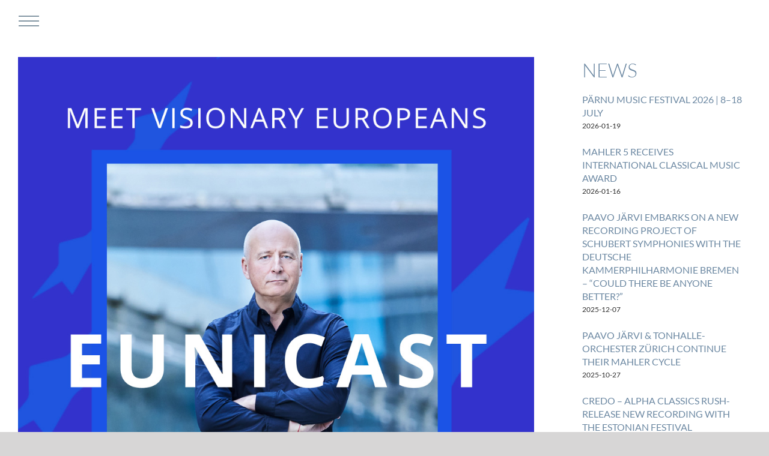

--- FILE ---
content_type: text/html; charset=UTF-8
request_url: https://paavojarvi.com/paavo-jarvi-features-as-guest-on-eunicasts-podcast-series/
body_size: 20672
content:
<!DOCTYPE html>
<html class="avada-html-layout-wide avada-html-header-position-top avada-header-color-not-opaque avada-mobile-header-color-not-opaque" lang="en-GB" prefix="og: http://ogp.me/ns# fb: http://ogp.me/ns/fb#">
<head>
	<meta http-equiv="X-UA-Compatible" content="IE=edge" />
	<meta http-equiv="Content-Type" content="text/html; charset=utf-8"/>
	<meta name="viewport" content="width=device-width, initial-scale=1" />
	<meta name='robots' content='index, follow, max-image-preview:large, max-snippet:-1, max-video-preview:-1' />
	
<!-- Auto-reload WordPress pages after 5 minutes if there is no site activity. --><script>/* <![CDATA[ */ (function (){window.wp = window.wp ||{};wp.autorefresh ={setTimeOutId:null,events:{'DOMContentLoaded':'document','keyup':'document','click':'document','paste':'document','touchstart':'window','touchenter':'window','mousemove':'window','scroll':'window','scrollstart':'window'},callback:function (){if (wp.autorefresh.setTimeOutId){clearTimeout(wp.autorefresh.setTimeOutId);}wp.autorefresh.setTimeOutId = setTimeout(function (){location.reload();},1000 * 60 * 5);}};Object.keys(wp.autorefresh.events).forEach(function (event){var target = wp.autorefresh.events[event] === 'document' ? document:window;target.addEventListener(event,wp.autorefresh.callback);});})();/* ]]> */</script> <noscript><meta http-equiv="refresh" content="300"></noscript> 
	<!-- This site is optimized with the Yoast SEO plugin v26.8 - https://yoast.com/product/yoast-seo-wordpress/ -->
	<title>PAAVO JÄRVI FEATURES AS GUEST ON EUNICAST’S PODCAST SERIES - PAAVO JÄRVI</title>
	<meta name="description" content="Listen to EUNICAST’s latest “Meet Visionary Europeans” podcast – in which Paavo Järvi talks to Joe Lynam about how Estonia’s rich musical tradition shaped" />
	<link rel="canonical" href="https://paavojarvi.com/paavo-jarvi-features-as-guest-on-eunicasts-podcast-series/" />
	<meta property="og:locale" content="en_GB" />
	<meta property="og:type" content="article" />
	<meta property="og:title" content="PAAVO JÄRVI FEATURES AS GUEST ON EUNICAST’S PODCAST SERIES - PAAVO JÄRVI" />
	<meta property="og:description" content="Listen to EUNICAST’s latest “Meet Visionary Europeans” podcast – in which Paavo Järvi talks to Joe Lynam about how Estonia’s rich musical tradition shaped" />
	<meta property="og:url" content="https://paavojarvi.com/paavo-jarvi-features-as-guest-on-eunicasts-podcast-series/" />
	<meta property="og:site_name" content="PAAVO JÄRVI" />
	<meta property="article:published_time" content="2021-04-22T15:18:07+00:00" />
	<meta property="og:image" content="https://paavojarvi.com/wp-content/uploads/2021/04/eunicast_episode-4_opt.jpg" />
	<meta property="og:image:width" content="1080" />
	<meta property="og:image:height" content="1080" />
	<meta property="og:image:type" content="image/jpeg" />
	<meta name="author" content="DaKo" />
	<meta name="twitter:card" content="summary_large_image" />
	<meta name="twitter:label1" content="Written by" />
	<meta name="twitter:data1" content="DaKo" />
	<meta name="twitter:label2" content="Estimated reading time" />
	<meta name="twitter:data2" content="1 minute" />
	<script type="application/ld+json" class="yoast-schema-graph">{"@context":"https://schema.org","@graph":[{"@type":"Article","@id":"https://paavojarvi.com/paavo-jarvi-features-as-guest-on-eunicasts-podcast-series/#article","isPartOf":{"@id":"https://paavojarvi.com/paavo-jarvi-features-as-guest-on-eunicasts-podcast-series/"},"author":{"name":"DaKo","@id":"https://paavojarvi.com/#/schema/person/6148e4f7bbe35a43d451c1b766dbdab0"},"headline":"PAAVO JÄRVI FEATURES AS GUEST ON EUNICAST’S PODCAST SERIES","datePublished":"2021-04-22T15:18:07+00:00","mainEntityOfPage":{"@id":"https://paavojarvi.com/paavo-jarvi-features-as-guest-on-eunicasts-podcast-series/"},"wordCount":42,"image":{"@id":"https://paavojarvi.com/paavo-jarvi-features-as-guest-on-eunicasts-podcast-series/#primaryimage"},"thumbnailUrl":"https://paavojarvi.com/wp-content/uploads/2021/04/eunicast_episode-4_opt.jpg","articleSection":["News"],"inLanguage":"en-GB"},{"@type":"WebPage","@id":"https://paavojarvi.com/paavo-jarvi-features-as-guest-on-eunicasts-podcast-series/","url":"https://paavojarvi.com/paavo-jarvi-features-as-guest-on-eunicasts-podcast-series/","name":"PAAVO JÄRVI FEATURES AS GUEST ON EUNICAST’S PODCAST SERIES - PAAVO JÄRVI","isPartOf":{"@id":"https://paavojarvi.com/#website"},"primaryImageOfPage":{"@id":"https://paavojarvi.com/paavo-jarvi-features-as-guest-on-eunicasts-podcast-series/#primaryimage"},"image":{"@id":"https://paavojarvi.com/paavo-jarvi-features-as-guest-on-eunicasts-podcast-series/#primaryimage"},"thumbnailUrl":"https://paavojarvi.com/wp-content/uploads/2021/04/eunicast_episode-4_opt.jpg","datePublished":"2021-04-22T15:18:07+00:00","author":{"@id":"https://paavojarvi.com/#/schema/person/6148e4f7bbe35a43d451c1b766dbdab0"},"description":"Listen to EUNICAST’s latest “Meet Visionary Europeans” podcast – in which Paavo Järvi talks to Joe Lynam about how Estonia’s rich musical tradition shaped","breadcrumb":{"@id":"https://paavojarvi.com/paavo-jarvi-features-as-guest-on-eunicasts-podcast-series/#breadcrumb"},"inLanguage":"en-GB","potentialAction":[{"@type":"ReadAction","target":["https://paavojarvi.com/paavo-jarvi-features-as-guest-on-eunicasts-podcast-series/"]}]},{"@type":"ImageObject","inLanguage":"en-GB","@id":"https://paavojarvi.com/paavo-jarvi-features-as-guest-on-eunicasts-podcast-series/#primaryimage","url":"https://paavojarvi.com/wp-content/uploads/2021/04/eunicast_episode-4_opt.jpg","contentUrl":"https://paavojarvi.com/wp-content/uploads/2021/04/eunicast_episode-4_opt.jpg","width":1080,"height":1080,"caption":"Eunicast - Episode 4"},{"@type":"BreadcrumbList","@id":"https://paavojarvi.com/paavo-jarvi-features-as-guest-on-eunicasts-podcast-series/#breadcrumb","itemListElement":[{"@type":"ListItem","position":1,"name":"Home","item":"https://paavojarvi.com/"},{"@type":"ListItem","position":2,"name":"PAAVO JÄRVI FEATURES AS GUEST ON EUNICAST’S PODCAST SERIES"}]},{"@type":"WebSite","@id":"https://paavojarvi.com/#website","url":"https://paavojarvi.com/","name":"PAAVO JÄRVI","description":"Paavo Järvi | Conductor","potentialAction":[{"@type":"SearchAction","target":{"@type":"EntryPoint","urlTemplate":"https://paavojarvi.com/?s={search_term_string}"},"query-input":{"@type":"PropertyValueSpecification","valueRequired":true,"valueName":"search_term_string"}}],"inLanguage":"en-GB"},{"@type":"Person","@id":"https://paavojarvi.com/#/schema/person/6148e4f7bbe35a43d451c1b766dbdab0","name":"DaKo","image":{"@type":"ImageObject","inLanguage":"en-GB","@id":"https://paavojarvi.com/#/schema/person/image/","url":"https://secure.gravatar.com/avatar/2b9c3224978472e5a323a35d47fe82302aa4bc0444cdfd22b5bb1dd769df80b4?s=96&d=mm&r=g","contentUrl":"https://secure.gravatar.com/avatar/2b9c3224978472e5a323a35d47fe82302aa4bc0444cdfd22b5bb1dd769df80b4?s=96&d=mm&r=g","caption":"DaKo"}}]}</script>
	<!-- / Yoast SEO plugin. -->


<link rel='dns-prefetch' href='//maps.googleapis.com' />
<link rel='dns-prefetch' href='//meet.jit.si' />
<link rel='dns-prefetch' href='//fonts.googleapis.com' />
<link rel="alternate" type="application/rss+xml" title="PAAVO JÄRVI &raquo; Feed" href="https://paavojarvi.com/feed/" />
<link rel="alternate" type="application/rss+xml" title="PAAVO JÄRVI &raquo; Comments Feed" href="https://paavojarvi.com/comments/feed/" />
								<link rel="icon" href="https://paavojarvi.com/wp-content/uploads/2021/03/pj-favicon_Favicon.png" type="image/png" />
		
					<!-- Apple Touch Icon -->
						<link rel="apple-touch-icon" sizes="180x180" href="https://paavojarvi.com/wp-content/uploads/2021/03/pj-favicon_Apple-iPhone-Retina.png" type="image/png">
		
					<!-- Android Icon -->
						<link rel="icon" sizes="192x192" href="https://paavojarvi.com/wp-content/uploads/2021/03/pj-favicon_Apple-iPhone.png" type="image/png">
		
					<!-- MS Edge Icon -->
						<meta name="msapplication-TileImage" content="https://paavojarvi.com/wp-content/uploads/2021/03/pj-favicon_Apple-iPad.png" type="image/png">
				<link rel="alternate" title="oEmbed (JSON)" type="application/json+oembed" href="https://paavojarvi.com/wp-json/oembed/1.0/embed?url=https%3A%2F%2Fpaavojarvi.com%2Fpaavo-jarvi-features-as-guest-on-eunicasts-podcast-series%2F" />
<link rel="alternate" title="oEmbed (XML)" type="text/xml+oembed" href="https://paavojarvi.com/wp-json/oembed/1.0/embed?url=https%3A%2F%2Fpaavojarvi.com%2Fpaavo-jarvi-features-as-guest-on-eunicasts-podcast-series%2F&#038;format=xml" />
					<meta name="description" content="Listen to EUNICAST’s latest “Meet Visionary Europeans” podcast – in which Paavo Järvi talks to Joe Lynam about how Estonia’s rich musical tradition shaped him. (Also availble on Spotify)"/>
				
		<meta property="og:locale" content="en_GB"/>
		<meta property="og:type" content="article"/>
		<meta property="og:site_name" content="PAAVO JÄRVI"/>
		<meta property="og:title" content="PAAVO JÄRVI FEATURES AS GUEST ON EUNICAST’S PODCAST SERIES - PAAVO JÄRVI"/>
				<meta property="og:description" content="Listen to EUNICAST’s latest “Meet Visionary Europeans” podcast – in which Paavo Järvi talks to Joe Lynam about how Estonia’s rich musical tradition shaped him. (Also availble on Spotify)"/>
				<meta property="og:url" content="https://paavojarvi.com/paavo-jarvi-features-as-guest-on-eunicasts-podcast-series/"/>
										<meta property="article:published_time" content="2021-04-22T15:18:07+01:00"/>
											<meta name="author" content="DaKo"/>
								<meta property="og:image" content="https://paavojarvi.com/wp-content/uploads/2021/04/eunicast_episode-4_opt.jpg"/>
		<meta property="og:image:width" content="1080"/>
		<meta property="og:image:height" content="1080"/>
		<meta property="og:image:type" content="image/jpeg"/>
				<style id='wp-img-auto-sizes-contain-inline-css' type='text/css'>
img:is([sizes=auto i],[sizes^="auto," i]){contain-intrinsic-size:3000px 1500px}
/*# sourceURL=wp-img-auto-sizes-contain-inline-css */
</style>
<link rel='stylesheet' id='hide-and-seek-header-main-css' href='https://paavojarvi.com/wp-content/plugins/hide-and-seek-header/public/css/hide-and-seek-header-public-main.css?ver=1.4.0' type='text/css' media='all' />
<link rel='stylesheet' id='hide-and-seek-header-all-css' href='https://paavojarvi.com/wp-content/plugins/hide-and-seek-header/public/css/hide-and-seek-header-public-all.css?ver=1.4.0' type='text/css' media='all' />
<link rel='stylesheet' id='evcal_google_fonts-css' href='https://fonts.googleapis.com/css?family=Noto+Sans%3A400%2C400italic%2C700%7CPoppins%3A700%2C800%2C900&#038;subset=latin%2Clatin-ext&#038;ver=4.9.10' type='text/css' media='all' />
<link rel='stylesheet' id='evcal_cal_default-css' href='//paavojarvi.com/wp-content/plugins/eventON/assets/css/eventon_styles.css?ver=4.9.10' type='text/css' media='all' />
<link rel='stylesheet' id='evo_font_icons-css' href='//paavojarvi.com/wp-content/plugins/eventON/assets/fonts/all.css?ver=4.9.10' type='text/css' media='all' />
<style id='evo_dynamic_styles-inline-css' type='text/css'>
.eventon_events_list .eventon_list_event .desc_trig, .evopop_top{background-color:#ffffff}.eventon_events_list .eventon_list_event .desc_trig:hover{background-color:#fbfbfb}.ajde_evcal_calendar .calendar_header p,
			.eventon_events_list .eventon_list_event .evoet_cx span.evoet_dayblock span, 
			.evo_pop_body .evoet_cx span.evoet_dayblock span,
			.ajde_evcal_calendar .evcal_evdata_row .evcal_evdata_cell h3.evo_h3,
			.evo_lightbox_content h3.evo_h3, h2.evo_h2, h3.evo_h3,h4.evo_h4,
			body .ajde_evcal_calendar h4.evo_h4, 
			.evo_content_in h4.evo_h4,
			.evo_metarow_ICS .evcal_evdata_cell p a,
			.eventon_events_list .eventon_list_event .evoet_cx span.evcal_desc2, 
			.eventon_list_event .evoet_cx span.evcal_event_title,
			.evoet_cx span.evcal_desc2,	
			.evo_metarow_ICS .evcal_evdata_cell p a, 
			.evo_metarow_learnMICS .evcal_col50 .evcal_evdata_cell p a,
			.eventon_list_event .evo_metarow_locImg p.evoLOCtxt .evo_loc_text_title,		
			.evo_clik_row .evo_h3,
			.evotax_term_card .evotax_term_details h2, 
			.evotax_term_card h3.evotax_term_subtitle,
			.ajde_evcal_calendar .evo_sort_btn,
			.eventon_main_section  #evcal_cur,	
			.ajde_evcal_calendar .calendar_header p.evo_month_title,		
			.ajde_evcal_calendar .eventon_events_list .evcal_month_line p,
			.eventon_events_list .eventon_list_event .evcal_cblock,			
			.ajde_evcal_calendar .evcal_month_line,
			.eventon_event .event_excerpt_in h3,
			.ajde_evcal_calendar .evo_footer_nav p.evo_month_title,
			.evo_eventon_live_now_section h3,
			.evo_tab_view .evo_tabs p.evo_tab,
			.evo_metarow_virtual .evo_live_now_tag,
			.evo_page_body .evo_sin_page .evosin_event_title{font-family:lato, roboto, arial}.ajde_evcal_calendar .eventon_events_list p,	
		.evo_lightbox p,
		.eventon_events_list .eventon_list_event .evoet_cx span, 
		.evo_pop_body .evoet_cx span,	
		.eventon_events_list .eventon_list_event .evoet_cx span.evcal_event_subtitle, 
		.evo_pop_body .evoet_cx span.evcal_event_subtitle,
		.ajde_evcal_calendar .eventon_list_event .event_description .evcal_btn, 
		.evo_pop_body .evcal_btn, .evcal_btn,
		.eventon_events_list .eventon_list_event .cancel_event .evo_event_headers, 
		.evo_pop_body .evo_event_headers.canceled,
		.eventon_events_list .eventon_list_event .evcal_list_a .evo_above_title span,
		.evo_pop_body .evcal_list_a .evo_above_title span,
		.evcal_evdata_row.evcal_event_details .evcal_evdata_cell p,
		#evcal_list .eventon_list_event .evoInput, .evo_pop_body .evoInput,
		.evcal_evdata_row .evcal_evdata_cell p, 
		#evcal_list .eventon_list_event p.no_events,
		.ajde_evcal_calendar .eventon_events_list .eventon_desc_in ul,
		.evoGuideCall em,
		.evo_cal_above span,
		.ajde_evcal_calendar .calendar_header .evo_j_dates .legend,
		.ajde_evcal_calendar .evo_custom_content ul li, 
		#evcal_list .eventon_list_event .event_description .evo_custom_content li
		.eventon_sort_line p, .eventon_filter_line p,
		.evcal_evdata_row{font-family:lato, roboto, arial}.ajde_evcal_calendar .evo_sort_btn, .eventon_sf_field p, .evo_srt_sel p.fa{color:#f7f7f7}.ajde_evcal_calendar .evo_sort_btn:hover{color:#d8d8d8}.eventon_events_list .eventon_list_event a,
				.evocard_row .evo_metarow_organizer .evo_card_organizer_social a,
				.evo_lightbox .evo_tax_social_media a{color:#656565}
				#evcal_list .eventon_list_event .event_description .evcal_btn, 
				#evcal_list .eventon_list_event .event_description .evcal_btn p, 
				body .evo_lightboxes .evo_lightbox_body.evo_pop_body .evcal_btn,
				.ajde_evcal_calendar .eventon_list_event .event_description .evcal_btn, 
				.evo_lightbox .evcal_btn, body .evcal_btn,
				.evo_lightbox.eventon_events_list .eventon_list_event a.evcal_btn,
				.evcal_btn,.evo_btn_arr,.evo_btn_arr_circ{color:#ffffff;background:#8397a4;}#evcal_list .eventon_list_event .event_description .evcal_btn:hover, 
				body .evo_lightboxes .evo_lightbox_body.evo_pop_body .evcal_btn:hover,
				.ajde_evcal_calendar .eventon_list_event .event_description .evcal_btn:hover, 
				.evo_pop_body .evcal_btn:hover, .evcal_btn:hover,.evcal_evdata_row.evo_clik_row:hover{color:#fff;background:#8397a4;}.evcal_evdata_row.evo_clik_row:hover &gt; *, .evcal_evdata_row.evo_clik_row:hover i{color:#fff}.eventon_list_event .evo_btn_secondary, 
				.ajde_evcal_calendar .eventon_list_event .event_description .evcal_btn.evo_btn_secondary,
				.evo_lightbox .evcal_btn.evo_btn_secondary, 
				body .evcal_btn.evo_btn_secondary,
				#evcal_list .eventon_list_event .event_description .evcal_btn.evo_btn_secondary,
				.evcal_btn.evo_btn_secondary,
				.evo_btn_secondary{color:#ffffff;background:#d2d2d2;}.eventon_list_event .evo_btn_secondary:hover, 
				.ajde_evcal_calendar .eventon_list_event .event_description .evcal_btn.evo_btn_secondary:hover,
				.evo_lightbox .evcal_btn.evo_btn_secondary:hover, 
				body .evcal_btn.evo_btn_secondary:hover,
				#evcal_list .eventon_list_event .event_description .evcal_btn.evo_btn_secondary:hover,
				.eventon_list_event .evo_btn_secondary:hover, 
				.evcal_btn.evo_btn_secondary:hover,
				.evo_btn_secondary:hover{color:#ffffff;background:#bebebe;}.evocard_row .evcal_evdata_icons i, .evocard_row .evcal_evdata_custometa_icons i{color:#202124;font-size:24px;}.evcal_evdata_row .evcal_evdata_cell h3, .evo_clik_row .evo_h3{font-size:18px}.evcal_evdata_row .evcal_evdata_cell h2, .evcal_evdata_row .evcal_evdata_cell h3, .evorow .evo_clik_row h3, 
			.evcal_evdata_row .evcal_evdata_cell h3 a{color:#6b6b6b}#evcal_list .eventon_list_event .evcal_eventcard p, 
				.ajde_evcal_calendar .eventon_events_list .eventon_desc_in ul,
				.evo_lightboxes .evo_pop_body .evcal_evdata_row .evcal_evdata_cell p,
				.evo_lightboxes .evcal_evdata_cell p a{color:#6b6b6b}.ajde_evcal_calendar #evcal_head.calendar_header #evcal_cur, .ajde_evcal_calendar .evcal_month_line p, .ajde_evcal_calendar .evo_footer_nav p.evo_month_title{color:#858585}.eventon_events_list .eventon_list_event .event_description, .evo_lightbox.eventcard .evo_lightbox_body{background-color:#ffffff}.evocard_box{background-color:#ffffff}.evcal_event_details .evcal_evdata_cell.shorter_desc .eventon_desc_in:after{background:linear-gradient(to top,	#ffffff 20%, #ffffff00 80%)}.event_description .bordb, #evcal_list .bordb, .eventon_events_list .eventon_list_event .event_description, .bordr, #evcal_list,
					#evcal_list p.desc_trig_outter, 
					.evopop_top,
					.evo_pop_body .bordb{border-color:#ffffff}.eventon_events_list .eventon_list_event .evcal_list_a.featured_event{background-color:#ffffff}.eventon_events_list .eventon_list_event .desc_trig:hover{border-left-width:7px}.eventon_events_list .eventon_list_event .evcal_list_a.featured_event:hover{background-color:#ffffff}.evoet_cx .evo_ep_bar b, .evoet_cx .evo_ep_bar b:before{background-color:#f79191}.evoet_cx .evo_ep_bar.evo_completed b{background-color:#9a9a9a}.eventon_events_list .eventon_list_event .evoet_cx span.evo_above_title span.featured, .evo_pop_body .evoet_cx span.evo_above_title span.featured,
					.evosv_grid .evosv_tag.featured{color:#202124;background-color:#8397a4;}.eventon_events_list .eventon_list_event .evoet_cx span.evo_above_title span.completed, .evo_pop_body .evoet_cx span.evo_above_title span.completed,
					.evosv_grid .evosv_tag.completed{color:#202124;background-color:#585858;}.ajde_evcal_calendar.clean, 
						.ajde_evcal_calendar.color.etttc_none,
						.ajde_evcal_calendar.white.etttc_custom, 
						.evo_lightboxes .eventon_list_event.clean, 
						.evo_lightboxes .eventon_list_event.color.etttc_none{--evo_ett_color:#6b6b6b;}.ajde_evcal_calendar.clean, 
						.ajde_evcal_calendar.color.etttc_none, 
						.ajde_evcal_calendar.white.etttc_custom, 
						.evo_lightboxes .clean.eventon_list_event, 
						.evo_lightboxes .eventon_list_event.color.etttc_none{--ett_title_color:#6b6b6b}.ajde_evcal_calendar.clean, 
						.ajde_evcal_calendar.color.etttc_none, 
						.ajde_evcal_calendar.white.etttc_custom, 
						.evo_lightboxes .clean.eventon_list_event, 
						.evo_lightboxes .eventon_list_event.color.etttc_none{--ett_subtitle_color:#202124}.ajde_evcal_calendar, .evo_lightboxes .eventon_list_event{--ett_dateblock_color:#202124}.evoet_cx span.evoet_subtitle.evo_below_title span.status_reason{color:#202124;background-color:#ffffff;}.ajde_evcal_calendar.color.etttc_custom, .evo_lightboxes .eventon_list_event.color.etttc_custom{--evo_ett_color:#ffffff; --ett_title_color:#ffffff; --ett_subtitle_color:#ffffff;--ett_dateblock_color:#ffffff;}.evo_lightboxes .eventon_list_event.color.etttc_custom .eventon_list_event{--ett_dateblock_color:#ffffff}.event_description .evcal_close{background-color:#f7f7f7}.event_description .evcal_close:hover{background-color:#f1f1f1}.evo_lightboxes .evopopclose, .evo_lightboxes .evolbclose{background-color:#202124}.evo_lightboxes .evopopclose:hover, .evo_lightboxes .evolbclose:hover{background-color:#cfcfcf}.evo_lightboxes .evolbclose:before, .evo_lightboxes .evolbclose:after{background-color:#ffffff}.evo_lightboxes .evolbclose:hover:before, .evo_lightboxes .evolbclose:hover:after{background-color:#666666}#evcal_list .evorow.getdirections, .evo_pop_body .evorow.getdirections{background-color:#ffffff}#evcal_list .evorow.getdirections .evoInput, .evo_pop_body .evorow.getdirections .evoInput{color:#888888}.fp_popup_option i{color:#999;font-size:22px;}.evo_cal_above span{color:#ffffff;background-color:#ffffff;}.evo_cal_above span.evo-gototoday-btn{color:#ffffff;background-color:#a9b8c2;}.evo_cal_above span.evo-gototoday-btn:hover{color:#ffffff;background-color:#a9b8c2;}.ajde_evcal_calendar .calendar_header .evo_j_dates .legend a{color:#a9b8c2;background-color:#f5f5f5;}.ajde_evcal_calendar .calendar_header .evo_j_dates .legend a.current{color:#a9b8c2;background-color:#ffffff;}.ajde_evcal_calendar .calendar_header .evo_j_dates .legend a.set{color:#a9b8c2;background-color:#fcfeff;}.ajde_evcal_calendar .calendar_header .evcal_arrows, .evo_footer_nav .evcal_arrows{border-color:#a9b8c2;background-color:#a9b8c2;}.ajde_evcal_calendar .calendar_header .evcal_arrows:hover, .evo_footer_nav .evcal_arrows:hover{background-color:#202124;}.ajde_evcal_calendar .calendar_header .evcal_arrows i,
			.evo_footer_nav .evcal_arrows i{color:#737373}.ajde_evcal_calendar .calendar_header .evcal_arrows.evcal_btn_next:hover i,
			.ajde_evcal_calendar .calendar_header .evcal_arrows.evcal_btn_prev:hover i,
			.evo_footer_nav .evcal_arrows.evcal_btn_prev:hover i,
			.evo_footer_nav .evcal_arrows.evcal_btn_next:hover i{color:#e2e2e2}.eventon_events_list .eventon_list_event .evoet_cx span.evo_above_title span, .evo_pop_body .evoet_cx span.evo_above_title span{color:#202124;background-color:#8397a4;}.eventon_events_list .eventon_list_event .evoet_cx span.evo_above_title span.canceled, .evo_pop_body .evoet_cx span.evo_above_title span.canceled{color:#202124;background-color:#8397a4;}.eventon_events_list .eventon_list_event .evoet_cx span.evo_above_title span.vir,, .evo_pop_body .evoet_cx span.evo_above_title span.vir,
				.evosv_grid .evosv_tag.vir{color:#202124;background-color:#5bdaf7;}.eventon_events_list .eventon_list_event .evoet_cx span.evo_above_title span.postponed, .evo_pop_body .evoet_cx span.evo_above_title span.postponed,
			.evosv_grid .evosv_tag.postponed{color:#202124;background-color:#8397a4;}.eventon_events_list .eventon_list_event .evoet_cx span.evo_above_title span.movedonline, .evo_pop_body .evoet_cx span.evo_above_title span.movedonline,
			.evosv_grid .evosv_tag.movedonline{color:#202124;background-color:#8397a4;}.eventon_events_list .eventon_list_event .evoet_cx span.evo_above_title span.rescheduled, .evo_pop_body .evoet_cx span.evo_above_title span.rescheduled,
			.evosv_grid .evosv_tag.rescheduled{color:#202124;background-color:#8397a4;}.eventon_events_list .eventon_list_event .evcal_desc span.evo_above_title span.repeating, .evo_pop_body .evcal_desc span.evo_above_title span.repeating{color:#202124;background-color:#fed584;}.ajde_evcal_calendar #evcal_list.eventon_events_list .eventon_list_event .cancel_event.evcal_list_a, .evo_lightbox_body.eventon_list_event.cancel_event .evopop_top{background-color:#ffffff!important;}.eventon_events_list .eventon_list_event .cancel_event.evcal_list_a:before{color:#ffffff}#eventon_loadbar{background-color:#ffffff}#eventon_loadbar:before{background-color:#ffffff}.evoet_cx .evcal_desc3 em.evocmd_button, #evcal_list .evoet_cx .evcal_desc3 em.evocmd_button{color:#ffffff;background-color:#8397a4;}.evo_metarow_socialmedia a.evo_ss:hover{background-color:#9d9d9d;}.evo_metarow_socialmedia a.evo_ss i{color:#656565;}.evo_metarow_socialmedia a.evo_ss:hover i{color:#ffffff;}.evo_metarow_socialmedia .evo_sm{border-color:#cdcdcd}.eventon_events_list .evoShow_more_events span{background-color:#b4b4b4;color:#ffffff;}.evo_card_health_boxes .evo_health_b{background-color:#ececec;color:#202124;}.evo_card_health_boxes .evo_health_b svg, .evo_card_health_boxes .evo_health_b i.fa{fill:#202124;color:#202124;}.evo_health_b.ehb_other{border-color:#e8e8e8}.eventon_list_event .evoet_cx em.evo_mytime.tzo_trig i
				{color:#2eb4dc}.eventon_list_event .evoet_cx em.evo_mytime,
				.eventon_list_event .evoet_cx em.evo_mytime,
				.eventon_list_event .evcal_evdata_cell .evo_mytime,
				.eventon_list_event .evcal_evdata_cell .evo_mytime.tzo_trig{background-color:#2eb4dc}.eventon_list_event .evoet_cx em.evo_mytime &gt;*, 
				.eventon_list_event .evcal_evdata_cell .evo_mytime &gt;*,
				.eventon_list_event .evoet_cx em.evo_mytime.tzo_trig:hover &gt;*{color:#ffffff}.eventon_events_list .evose_repeat_header span.title{background-color:#fed584;color:#202124;}.eventon_events_list .evose_repeat_header .ri_nav a, 
				.eventon_events_list .evose_repeat_header .ri_nav a:visited, 
				.eventon_events_list .evose_repeat_header .ri_nav a:hover{color:#656565}.eventon_events_list .evose_repeat_header .ri_nav b{border-color:#808080}body .EVOSR_section a.evo_do_search, body a.evosr_search_btn, .evo_search_bar_in a.evosr_search_btn{color:#8397a4}body .EVOSR_section a.evo_do_search:hover, body a.evosr_search_btn:hover, .evo_search_bar_in a.evosr_search_btn:hover{color:#bbbbbb}body .EVOSR_section input[type=text], .evo_search_bar input[type=text]{border-color:#202124;background-color:#ffffff;}.evosr_blur{background-color:#ffffff;color:#14141E;}.evo_search_results_count span{background-color:#202124;color:#ffffff;}body .EVOSR_section input[type=text]:hover, .evo_search_bar input[type=text]:hover{border-color:#202124}.evo_search_results_count{color:#ffffff}.evo_eventon_live_now_section h3{color:#202124}.evo_eventon_live_now_section .evo_eventon_now_next{background-color:#ececec}.evo_eventon_live_now_section .evo_eventon_now_next h3{color:#202124}.evo_eventon_live_now_section .evo_eventon_now_next h3 .evo_countdowner{background-color:#656565;color:#ffffff;}.evo_eventon_live_now_section p.evo_eventon_no_events_now{background-color:#d6f5d2;color:#888888;}.ajde_evcal_calendar.esty_1 #evcal_list .eventon_list_event.no_events p.no_events,   .ajde_evcal_calendar.esty_2 #evcal_list .eventon_list_event.no_events p.no_events, .ajde_evcal_calendar.esty_3 #evcal_list .eventon_list_event.no_events p.no_events{background-color:#ffffff}.ajde_evcal_calendar.esty_1 #evcal_list .eventon_list_event.no_events p.no_events, .ajde_evcal_calendar.esty_2 #evcal_list .eventon_list_event.no_events p.no_events,.ajde_evcal_calendar.esty_3 #evcal_list .eventon_list_event.no_events p.no_events, .ajde_evcal_calendar.esty_1 #evcal_list .eventon_list_event.no_events p.no_events a, .ajde_evcal_calendar.esty_2 #evcal_list .eventon_list_event.no_events p.no_events a, .ajde_evcal_calendar.esty_3 #evcal_list .eventon_list_event.no_events p.no_events a{color:#202124}.ajde_evcal_calendar.esty_0 #evcal_list .eventon_list_event.no_events p.no_events,   .ajde_evcal_calendar.esty_4 #evcal_list .eventon_list_event.no_events p.no_events{background-color:#ffffff}.ajde_evcal_calendar.esty_0 #evcal_list .eventon_list_event.no_events p.no_events, .ajde_evcal_calendar.esty_4 #evcal_list .eventon_list_event.no_events p.no_events,.ajde_evcal_calendar.esty_0 #evcal_list .eventon_list_event.no_events p.no_events a,.ajde_evcal_calendar.esty_4 #evcal_list .eventon_list_event.no_events p.no_events a{color:#202124}.evo_gal_icons .evo_gal_icon.on span { border-color: var(--evo_cl_w); display: none; } .evo_metarow_locImg .evo_locimg_bottom h3 { color: var(--evo_cl_w); padding: 0 20px 0px 10px; text-align: right; display: none; } @media only screen and (max-width: 700px) { #evcal_list .eventon_list_event .evcal_cblock, .evo_lightboxes .evo_pop_body .evcal_cblock { color: #858585; margin: auto; padding: 50 16px 0 10px; } } .ajde_evcal_calendar .calendar_header .evo_j_dates { margin-bottom: 13px; } @media only screen and (min-width: 701px) { .ajde_evcal_calendar .calendar_header .evo_j_dates .legend a { padding: 5px 10px; display: inline-block; cursor: pointer; color: #a0a09f; background-color: #fff; margin: 0 5px 5px 0; border-radius: 5px; font-size: 16px; line-height: 0px; font-family: roboto, 'arial narrow'; font-weight: bold; text-align: center; padding: 0 12px 14px 0; } #evcal_list .eventon_list_event .evcal_cblock, .evo_lightboxes .evo_pop_body .evcal_cblock { color: #858585; margin: 36px 10px 0px 10px; } } .ajde_evcal_calendar .calendar_header .evo_j_dates .legend a { color: #858585; background-color: #fff; } #evcal_list .eventon_list_event a.sin_val.hasFtIMG .evcal_desc, .sin_val.hasFtIMG .evcal_desc { padding-left: 0; margin: auto; } .evcal_evdata_row { background-color:transparent; } .ajde_evcal_calendar.cev .evcal_desc .evcal_desc3 .evo_ep_bar { display: none !important; } .eventon_events_list .eventon_list_event .evcal_desc3 .evo_ep_time, .eventon_events_list .eventon_list_event .evcal_desc .evcal_desc3 .evo_ep_pre { display: none !important; } .evcal_desc3 .evo_event_progress { display: none !important; } .eventon_events_list .eventon_list_event .hasFtIMG .evcal_cblock, .evo_pop_body .hasFtIMG .evcal_cblock { left: 94px; } #evcal_list .eventon_list_event a.sin_val.hasFtIMG .evcal_desc, .sin_val.hasFtIMG .evcal_desc { padding-left: 156px; } .evo_lightbox .evo_metarow_locImg p.evoLOCtxt { padding-top: 15px; padding-bottom: 6px; background-color: rgba(0, 0, 0, 0.2) } .evo_cal_above { display: none !important; } .page-id-3385 .ajde_evcal_calendar .calendar_header { display: none; } .ajde_evcal_calendar .calendar_header .evo_j_dates .legend a { margin: 0 3px 0 3px; } .evo_j_container { padding-top: 8px; padding-bottom: 22px; margin: 0; } .ajde_evcal_calendar .calendar_header p.evo_arrows.right { float: left; padding-left: 20px; } #evcal_list .eventon_list_event .event_description p, #evcal_list .eventon_list_event p a.desc_trig, #evcal_list .eventon_list_event p.desc_trig_outter, #evcal_list p.no_events, #evcal_list .evose_repeat_header p, #evcal_list .evcal_month_line p { display: block; border-style: none; } .evcal_cblock .evo_start em.month, .evcal_cblock .evo_end em.month, .evcal_cblock .evo_start em.day { font-size: 20px; font-weight: normal; display: block; text-align: center; padding-top: 2px; } .eventon_events_list .eventon_list_event .evcal_desc span.evcal_event_subtitle, .evo_lightboxes .evo_pop_body .evcal_desc span.evcal_event_subtitle { font-weight: 700; font-size: 18px; } #eventon_loadbar_section, .evopop_top { border-style: none !important; } .evcal_evdata_row .evcal_evdata_icons, .evo_metarow_learnMICS .evcal_col50 .evcal_evdata_icons { display: none; } .evo_lightboxes .evo_pop_body .evcal_evdata_row .evcal_evdata_cell p, .evo_lightboxes .evcal_evdata_cell p a { color: #6d89a3 !important; font-weight: 400; font-size: 16px; } .evo_metarow_locImg { margin-bottom: 20px; } .evcal_evdata_row { padding-top: 0px; padding-bottom: 0px; } .evcal_evdata_row .evcal_evdata_icons i, .evcal_evdata_row .evcal_evdata_custometa_icons i { display: none; } .evcal_evdata_row .evcal_evdata_cell h3, .evo_clik_row .evo_h3 { font-size: 14px; } .evo_clik_row.evcal_evdata_row { display: block; padding: 8px 0px 20px 32px !important; } .evcal_evdata_row.evo_metarow_socialmedia { padding-top: 0px !important; padding-top: 8px !important; text-align: center !important; } .eventon_events_list .eventon_list_event .evcal_desc span.evo_above_title span.postponed, .evo_pop_body .evcal_desc span.evo_above_title span.postponed { background-colour: #8397a4 !important; } .eventon_events_list .eventon_list_event .evcal_list_a { display: flex !important; } #evcal_list .eventon_list_event a.sin_val.hasFtIMG .evcal_desc, .sin_val.hasFtIMG .evcal_desc { padding-left: 0; } .ajde_evcal_calendar .calendar_header .evcal_arrows:before, .evo_footer_nav .evcal_arrows:before { border-color: white; } @media only screen and (max-width: 568px) { .evo_metarow_locImg { margin-bottom: 20px; max-height: 200px !important; } .eventon_events_list .eventon_list_event .hasFtIMG .evcal_cblock, .evo_pop_body .hasFtIMG .evcal_cblock { top: 68px !important; left: 3px !important; margin-bottom: 10px !important; } #evcal_list .eventon_list_event .evcal_cblock, .evo_lightboxes .evo_pop_body .evcal_cblock { color: #858585; margin: 0px auto auto 10px; } .eventon_full_description .eventon_desc_in { margin-left: 30px; } .evo_clik_row.evcal_evdata_row { display: block; padding: 8px 0px 20px 20px !important; } } @media only screen and (max-width: 700px) { .evo_metarow_locImg { margin-bottom: 20px; max-height: 250px !important; } .ajde_evcal_calendar .calendar_header .evo_j_dates .legend a { margin: 0 !important; } .evcal_event_title { font-size: 16px !important; } .evcal_event_subtitle { font-size: 14px !important; } .ajde_evcal_calendar #evcal_head.calendar_header #evcal_cur, .ajde_evcal_calendar .evcal_month_line p, .ajde_evcal_calendar .evo_footer_nav p.evo_month_title { color: #858585; font-size: 24px; .ajde_evcal_calendar .calendar_header p.evo_arrows.right { float: left; padding-left: 20px; padding-top: 6px; } .ajde_evcal_calendar .calendar_header .evo_j_dates .legend a { display: inline-block; cursor: pointer; color: #a0a09f; background-color: #f5f5f5; margin: 0 5px 5px 0; border-radius: 5px; font-size: 16px; line-height: 24px; font-family: roboto, 'arial narrow'; font-weight: bold; text-align: center; padding: 0 12px 18px 0; } .ajde_evcal_calendar .calendar_header .evo_j_dates .legend { text-transform: uppercase; color: #6e6e6e; font-size: 12px; padding: 0px; border-radius: 5px; font-size: 0px; color: #5d5d5d; line-height: 13px; !important height: auto; background-color: transparent; } .ajde_evcal_calendar .calendar_header .evcal_arrows::before, .evo_footer_nav .evcal_arrows::before { content: ""; border: solid #737373; border-top-color: rgb(115, 115, 115); border-top-style: solid; border-top-width: medium; border-right-color: rgb(115, 115, 115); border-right-style: solid; border-right-width: medium; border-bottom-color: rgb(115, 115, 115); border-bottom-style: solid; border-bottom-width: medium; border-left-color: rgb(115, 115, 115); border-left-style: solid; border-left-width: medium; border-image-outset: 0; border-image-repeat: stretch; border-image-slice: 100; border-image-source: none; border-image-width: 1; border-width: 0 2px 2px 0; display: block; padding: 3px; position: relative; margin: 7px; transform: rotate(135deg) translate(-2px, -2px); height: 1px; width: 1px; box-sizing: border-box; } .ajde_evcal_calendar .calendar_header .evo_arrow, .ajde_evcal_calendar .calendar_header .evcal_arrows, .evo_footer_nav .evcal_arrows { text-align: center; float: left; height: 24px; width: 24px; display: block; cursor: pointer; border: 1px solid #737373; border-top-color: rgb(115, 115, 115); border-right-color: rgb(115, 115, 115); border-bottom-color: rgb(115, 115, 115); border-left-color: rgb(115, 115, 115); border-radius: 50; color: #e2e2e2; position: relative; } .ajde_evcal_calendar .calendar_header p.evo_arrows.right { float: left; padding-left: 20px; padding-top: 7px; } }
.eventon_events_list .eventon_list_event .desc_trig, .evopop_top{background-color:#ffffff}.eventon_events_list .eventon_list_event .desc_trig:hover{background-color:#fbfbfb}.ajde_evcal_calendar .calendar_header p,
			.eventon_events_list .eventon_list_event .evoet_cx span.evoet_dayblock span, 
			.evo_pop_body .evoet_cx span.evoet_dayblock span,
			.ajde_evcal_calendar .evcal_evdata_row .evcal_evdata_cell h3.evo_h3,
			.evo_lightbox_content h3.evo_h3, h2.evo_h2, h3.evo_h3,h4.evo_h4,
			body .ajde_evcal_calendar h4.evo_h4, 
			.evo_content_in h4.evo_h4,
			.evo_metarow_ICS .evcal_evdata_cell p a,
			.eventon_events_list .eventon_list_event .evoet_cx span.evcal_desc2, 
			.eventon_list_event .evoet_cx span.evcal_event_title,
			.evoet_cx span.evcal_desc2,	
			.evo_metarow_ICS .evcal_evdata_cell p a, 
			.evo_metarow_learnMICS .evcal_col50 .evcal_evdata_cell p a,
			.eventon_list_event .evo_metarow_locImg p.evoLOCtxt .evo_loc_text_title,		
			.evo_clik_row .evo_h3,
			.evotax_term_card .evotax_term_details h2, 
			.evotax_term_card h3.evotax_term_subtitle,
			.ajde_evcal_calendar .evo_sort_btn,
			.eventon_main_section  #evcal_cur,	
			.ajde_evcal_calendar .calendar_header p.evo_month_title,		
			.ajde_evcal_calendar .eventon_events_list .evcal_month_line p,
			.eventon_events_list .eventon_list_event .evcal_cblock,			
			.ajde_evcal_calendar .evcal_month_line,
			.eventon_event .event_excerpt_in h3,
			.ajde_evcal_calendar .evo_footer_nav p.evo_month_title,
			.evo_eventon_live_now_section h3,
			.evo_tab_view .evo_tabs p.evo_tab,
			.evo_metarow_virtual .evo_live_now_tag,
			.evo_page_body .evo_sin_page .evosin_event_title{font-family:lato, roboto, arial}.ajde_evcal_calendar .eventon_events_list p,	
		.evo_lightbox p,
		.eventon_events_list .eventon_list_event .evoet_cx span, 
		.evo_pop_body .evoet_cx span,	
		.eventon_events_list .eventon_list_event .evoet_cx span.evcal_event_subtitle, 
		.evo_pop_body .evoet_cx span.evcal_event_subtitle,
		.ajde_evcal_calendar .eventon_list_event .event_description .evcal_btn, 
		.evo_pop_body .evcal_btn, .evcal_btn,
		.eventon_events_list .eventon_list_event .cancel_event .evo_event_headers, 
		.evo_pop_body .evo_event_headers.canceled,
		.eventon_events_list .eventon_list_event .evcal_list_a .evo_above_title span,
		.evo_pop_body .evcal_list_a .evo_above_title span,
		.evcal_evdata_row.evcal_event_details .evcal_evdata_cell p,
		#evcal_list .eventon_list_event .evoInput, .evo_pop_body .evoInput,
		.evcal_evdata_row .evcal_evdata_cell p, 
		#evcal_list .eventon_list_event p.no_events,
		.ajde_evcal_calendar .eventon_events_list .eventon_desc_in ul,
		.evoGuideCall em,
		.evo_cal_above span,
		.ajde_evcal_calendar .calendar_header .evo_j_dates .legend,
		.ajde_evcal_calendar .evo_custom_content ul li, 
		#evcal_list .eventon_list_event .event_description .evo_custom_content li
		.eventon_sort_line p, .eventon_filter_line p,
		.evcal_evdata_row{font-family:lato, roboto, arial}.ajde_evcal_calendar .evo_sort_btn, .eventon_sf_field p, .evo_srt_sel p.fa{color:#f7f7f7}.ajde_evcal_calendar .evo_sort_btn:hover{color:#d8d8d8}.eventon_events_list .eventon_list_event a,
				.evocard_row .evo_metarow_organizer .evo_card_organizer_social a,
				.evo_lightbox .evo_tax_social_media a{color:#656565}
				#evcal_list .eventon_list_event .event_description .evcal_btn, 
				#evcal_list .eventon_list_event .event_description .evcal_btn p, 
				body .evo_lightboxes .evo_lightbox_body.evo_pop_body .evcal_btn,
				.ajde_evcal_calendar .eventon_list_event .event_description .evcal_btn, 
				.evo_lightbox .evcal_btn, body .evcal_btn,
				.evo_lightbox.eventon_events_list .eventon_list_event a.evcal_btn,
				.evcal_btn,.evo_btn_arr,.evo_btn_arr_circ{color:#ffffff;background:#8397a4;}#evcal_list .eventon_list_event .event_description .evcal_btn:hover, 
				body .evo_lightboxes .evo_lightbox_body.evo_pop_body .evcal_btn:hover,
				.ajde_evcal_calendar .eventon_list_event .event_description .evcal_btn:hover, 
				.evo_pop_body .evcal_btn:hover, .evcal_btn:hover,.evcal_evdata_row.evo_clik_row:hover{color:#fff;background:#8397a4;}.evcal_evdata_row.evo_clik_row:hover &gt; *, .evcal_evdata_row.evo_clik_row:hover i{color:#fff}.eventon_list_event .evo_btn_secondary, 
				.ajde_evcal_calendar .eventon_list_event .event_description .evcal_btn.evo_btn_secondary,
				.evo_lightbox .evcal_btn.evo_btn_secondary, 
				body .evcal_btn.evo_btn_secondary,
				#evcal_list .eventon_list_event .event_description .evcal_btn.evo_btn_secondary,
				.evcal_btn.evo_btn_secondary,
				.evo_btn_secondary{color:#ffffff;background:#d2d2d2;}.eventon_list_event .evo_btn_secondary:hover, 
				.ajde_evcal_calendar .eventon_list_event .event_description .evcal_btn.evo_btn_secondary:hover,
				.evo_lightbox .evcal_btn.evo_btn_secondary:hover, 
				body .evcal_btn.evo_btn_secondary:hover,
				#evcal_list .eventon_list_event .event_description .evcal_btn.evo_btn_secondary:hover,
				.eventon_list_event .evo_btn_secondary:hover, 
				.evcal_btn.evo_btn_secondary:hover,
				.evo_btn_secondary:hover{color:#ffffff;background:#bebebe;}.evocard_row .evcal_evdata_icons i, .evocard_row .evcal_evdata_custometa_icons i{color:#202124;font-size:24px;}.evcal_evdata_row .evcal_evdata_cell h3, .evo_clik_row .evo_h3{font-size:18px}.evcal_evdata_row .evcal_evdata_cell h2, .evcal_evdata_row .evcal_evdata_cell h3, .evorow .evo_clik_row h3, 
			.evcal_evdata_row .evcal_evdata_cell h3 a{color:#6b6b6b}#evcal_list .eventon_list_event .evcal_eventcard p, 
				.ajde_evcal_calendar .eventon_events_list .eventon_desc_in ul,
				.evo_lightboxes .evo_pop_body .evcal_evdata_row .evcal_evdata_cell p,
				.evo_lightboxes .evcal_evdata_cell p a{color:#6b6b6b}.ajde_evcal_calendar #evcal_head.calendar_header #evcal_cur, .ajde_evcal_calendar .evcal_month_line p, .ajde_evcal_calendar .evo_footer_nav p.evo_month_title{color:#858585}.eventon_events_list .eventon_list_event .event_description, .evo_lightbox.eventcard .evo_lightbox_body{background-color:#ffffff}.evocard_box{background-color:#ffffff}.evcal_event_details .evcal_evdata_cell.shorter_desc .eventon_desc_in:after{background:linear-gradient(to top,	#ffffff 20%, #ffffff00 80%)}.event_description .bordb, #evcal_list .bordb, .eventon_events_list .eventon_list_event .event_description, .bordr, #evcal_list,
					#evcal_list p.desc_trig_outter, 
					.evopop_top,
					.evo_pop_body .bordb{border-color:#ffffff}.eventon_events_list .eventon_list_event .evcal_list_a.featured_event{background-color:#ffffff}.eventon_events_list .eventon_list_event .desc_trig:hover{border-left-width:7px}.eventon_events_list .eventon_list_event .evcal_list_a.featured_event:hover{background-color:#ffffff}.evoet_cx .evo_ep_bar b, .evoet_cx .evo_ep_bar b:before{background-color:#f79191}.evoet_cx .evo_ep_bar.evo_completed b{background-color:#9a9a9a}.eventon_events_list .eventon_list_event .evoet_cx span.evo_above_title span.featured, .evo_pop_body .evoet_cx span.evo_above_title span.featured,
					.evosv_grid .evosv_tag.featured{color:#202124;background-color:#8397a4;}.eventon_events_list .eventon_list_event .evoet_cx span.evo_above_title span.completed, .evo_pop_body .evoet_cx span.evo_above_title span.completed,
					.evosv_grid .evosv_tag.completed{color:#202124;background-color:#585858;}.ajde_evcal_calendar.clean, 
						.ajde_evcal_calendar.color.etttc_none,
						.ajde_evcal_calendar.white.etttc_custom, 
						.evo_lightboxes .eventon_list_event.clean, 
						.evo_lightboxes .eventon_list_event.color.etttc_none{--evo_ett_color:#6b6b6b;}.ajde_evcal_calendar.clean, 
						.ajde_evcal_calendar.color.etttc_none, 
						.ajde_evcal_calendar.white.etttc_custom, 
						.evo_lightboxes .clean.eventon_list_event, 
						.evo_lightboxes .eventon_list_event.color.etttc_none{--ett_title_color:#6b6b6b}.ajde_evcal_calendar.clean, 
						.ajde_evcal_calendar.color.etttc_none, 
						.ajde_evcal_calendar.white.etttc_custom, 
						.evo_lightboxes .clean.eventon_list_event, 
						.evo_lightboxes .eventon_list_event.color.etttc_none{--ett_subtitle_color:#202124}.ajde_evcal_calendar, .evo_lightboxes .eventon_list_event{--ett_dateblock_color:#202124}.evoet_cx span.evoet_subtitle.evo_below_title span.status_reason{color:#202124;background-color:#ffffff;}.ajde_evcal_calendar.color.etttc_custom, .evo_lightboxes .eventon_list_event.color.etttc_custom{--evo_ett_color:#ffffff; --ett_title_color:#ffffff; --ett_subtitle_color:#ffffff;--ett_dateblock_color:#ffffff;}.evo_lightboxes .eventon_list_event.color.etttc_custom .eventon_list_event{--ett_dateblock_color:#ffffff}.event_description .evcal_close{background-color:#f7f7f7}.event_description .evcal_close:hover{background-color:#f1f1f1}.evo_lightboxes .evopopclose, .evo_lightboxes .evolbclose{background-color:#202124}.evo_lightboxes .evopopclose:hover, .evo_lightboxes .evolbclose:hover{background-color:#cfcfcf}.evo_lightboxes .evolbclose:before, .evo_lightboxes .evolbclose:after{background-color:#ffffff}.evo_lightboxes .evolbclose:hover:before, .evo_lightboxes .evolbclose:hover:after{background-color:#666666}#evcal_list .evorow.getdirections, .evo_pop_body .evorow.getdirections{background-color:#ffffff}#evcal_list .evorow.getdirections .evoInput, .evo_pop_body .evorow.getdirections .evoInput{color:#888888}.fp_popup_option i{color:#999;font-size:22px;}.evo_cal_above span{color:#ffffff;background-color:#ffffff;}.evo_cal_above span.evo-gototoday-btn{color:#ffffff;background-color:#a9b8c2;}.evo_cal_above span.evo-gototoday-btn:hover{color:#ffffff;background-color:#a9b8c2;}.ajde_evcal_calendar .calendar_header .evo_j_dates .legend a{color:#a9b8c2;background-color:#f5f5f5;}.ajde_evcal_calendar .calendar_header .evo_j_dates .legend a.current{color:#a9b8c2;background-color:#ffffff;}.ajde_evcal_calendar .calendar_header .evo_j_dates .legend a.set{color:#a9b8c2;background-color:#fcfeff;}.ajde_evcal_calendar .calendar_header .evcal_arrows, .evo_footer_nav .evcal_arrows{border-color:#a9b8c2;background-color:#a9b8c2;}.ajde_evcal_calendar .calendar_header .evcal_arrows:hover, .evo_footer_nav .evcal_arrows:hover{background-color:#202124;}.ajde_evcal_calendar .calendar_header .evcal_arrows i,
			.evo_footer_nav .evcal_arrows i{color:#737373}.ajde_evcal_calendar .calendar_header .evcal_arrows.evcal_btn_next:hover i,
			.ajde_evcal_calendar .calendar_header .evcal_arrows.evcal_btn_prev:hover i,
			.evo_footer_nav .evcal_arrows.evcal_btn_prev:hover i,
			.evo_footer_nav .evcal_arrows.evcal_btn_next:hover i{color:#e2e2e2}.eventon_events_list .eventon_list_event .evoet_cx span.evo_above_title span, .evo_pop_body .evoet_cx span.evo_above_title span{color:#202124;background-color:#8397a4;}.eventon_events_list .eventon_list_event .evoet_cx span.evo_above_title span.canceled, .evo_pop_body .evoet_cx span.evo_above_title span.canceled{color:#202124;background-color:#8397a4;}.eventon_events_list .eventon_list_event .evoet_cx span.evo_above_title span.vir,, .evo_pop_body .evoet_cx span.evo_above_title span.vir,
				.evosv_grid .evosv_tag.vir{color:#202124;background-color:#5bdaf7;}.eventon_events_list .eventon_list_event .evoet_cx span.evo_above_title span.postponed, .evo_pop_body .evoet_cx span.evo_above_title span.postponed,
			.evosv_grid .evosv_tag.postponed{color:#202124;background-color:#8397a4;}.eventon_events_list .eventon_list_event .evoet_cx span.evo_above_title span.movedonline, .evo_pop_body .evoet_cx span.evo_above_title span.movedonline,
			.evosv_grid .evosv_tag.movedonline{color:#202124;background-color:#8397a4;}.eventon_events_list .eventon_list_event .evoet_cx span.evo_above_title span.rescheduled, .evo_pop_body .evoet_cx span.evo_above_title span.rescheduled,
			.evosv_grid .evosv_tag.rescheduled{color:#202124;background-color:#8397a4;}.eventon_events_list .eventon_list_event .evcal_desc span.evo_above_title span.repeating, .evo_pop_body .evcal_desc span.evo_above_title span.repeating{color:#202124;background-color:#fed584;}.ajde_evcal_calendar #evcal_list.eventon_events_list .eventon_list_event .cancel_event.evcal_list_a, .evo_lightbox_body.eventon_list_event.cancel_event .evopop_top{background-color:#ffffff!important;}.eventon_events_list .eventon_list_event .cancel_event.evcal_list_a:before{color:#ffffff}#eventon_loadbar{background-color:#ffffff}#eventon_loadbar:before{background-color:#ffffff}.evoet_cx .evcal_desc3 em.evocmd_button, #evcal_list .evoet_cx .evcal_desc3 em.evocmd_button{color:#ffffff;background-color:#8397a4;}.evo_metarow_socialmedia a.evo_ss:hover{background-color:#9d9d9d;}.evo_metarow_socialmedia a.evo_ss i{color:#656565;}.evo_metarow_socialmedia a.evo_ss:hover i{color:#ffffff;}.evo_metarow_socialmedia .evo_sm{border-color:#cdcdcd}.eventon_events_list .evoShow_more_events span{background-color:#b4b4b4;color:#ffffff;}.evo_card_health_boxes .evo_health_b{background-color:#ececec;color:#202124;}.evo_card_health_boxes .evo_health_b svg, .evo_card_health_boxes .evo_health_b i.fa{fill:#202124;color:#202124;}.evo_health_b.ehb_other{border-color:#e8e8e8}.eventon_list_event .evoet_cx em.evo_mytime.tzo_trig i
				{color:#2eb4dc}.eventon_list_event .evoet_cx em.evo_mytime,
				.eventon_list_event .evoet_cx em.evo_mytime,
				.eventon_list_event .evcal_evdata_cell .evo_mytime,
				.eventon_list_event .evcal_evdata_cell .evo_mytime.tzo_trig{background-color:#2eb4dc}.eventon_list_event .evoet_cx em.evo_mytime &gt;*, 
				.eventon_list_event .evcal_evdata_cell .evo_mytime &gt;*,
				.eventon_list_event .evoet_cx em.evo_mytime.tzo_trig:hover &gt;*{color:#ffffff}.eventon_events_list .evose_repeat_header span.title{background-color:#fed584;color:#202124;}.eventon_events_list .evose_repeat_header .ri_nav a, 
				.eventon_events_list .evose_repeat_header .ri_nav a:visited, 
				.eventon_events_list .evose_repeat_header .ri_nav a:hover{color:#656565}.eventon_events_list .evose_repeat_header .ri_nav b{border-color:#808080}body .EVOSR_section a.evo_do_search, body a.evosr_search_btn, .evo_search_bar_in a.evosr_search_btn{color:#8397a4}body .EVOSR_section a.evo_do_search:hover, body a.evosr_search_btn:hover, .evo_search_bar_in a.evosr_search_btn:hover{color:#bbbbbb}body .EVOSR_section input[type=text], .evo_search_bar input[type=text]{border-color:#202124;background-color:#ffffff;}.evosr_blur{background-color:#ffffff;color:#14141E;}.evo_search_results_count span{background-color:#202124;color:#ffffff;}body .EVOSR_section input[type=text]:hover, .evo_search_bar input[type=text]:hover{border-color:#202124}.evo_search_results_count{color:#ffffff}.evo_eventon_live_now_section h3{color:#202124}.evo_eventon_live_now_section .evo_eventon_now_next{background-color:#ececec}.evo_eventon_live_now_section .evo_eventon_now_next h3{color:#202124}.evo_eventon_live_now_section .evo_eventon_now_next h3 .evo_countdowner{background-color:#656565;color:#ffffff;}.evo_eventon_live_now_section p.evo_eventon_no_events_now{background-color:#d6f5d2;color:#888888;}.ajde_evcal_calendar.esty_1 #evcal_list .eventon_list_event.no_events p.no_events,   .ajde_evcal_calendar.esty_2 #evcal_list .eventon_list_event.no_events p.no_events, .ajde_evcal_calendar.esty_3 #evcal_list .eventon_list_event.no_events p.no_events{background-color:#ffffff}.ajde_evcal_calendar.esty_1 #evcal_list .eventon_list_event.no_events p.no_events, .ajde_evcal_calendar.esty_2 #evcal_list .eventon_list_event.no_events p.no_events,.ajde_evcal_calendar.esty_3 #evcal_list .eventon_list_event.no_events p.no_events, .ajde_evcal_calendar.esty_1 #evcal_list .eventon_list_event.no_events p.no_events a, .ajde_evcal_calendar.esty_2 #evcal_list .eventon_list_event.no_events p.no_events a, .ajde_evcal_calendar.esty_3 #evcal_list .eventon_list_event.no_events p.no_events a{color:#202124}.ajde_evcal_calendar.esty_0 #evcal_list .eventon_list_event.no_events p.no_events,   .ajde_evcal_calendar.esty_4 #evcal_list .eventon_list_event.no_events p.no_events{background-color:#ffffff}.ajde_evcal_calendar.esty_0 #evcal_list .eventon_list_event.no_events p.no_events, .ajde_evcal_calendar.esty_4 #evcal_list .eventon_list_event.no_events p.no_events,.ajde_evcal_calendar.esty_0 #evcal_list .eventon_list_event.no_events p.no_events a,.ajde_evcal_calendar.esty_4 #evcal_list .eventon_list_event.no_events p.no_events a{color:#202124}.evo_gal_icons .evo_gal_icon.on span { border-color: var(--evo_cl_w); display: none; } .evo_metarow_locImg .evo_locimg_bottom h3 { color: var(--evo_cl_w); padding: 0 20px 0px 10px; text-align: right; display: none; } @media only screen and (max-width: 700px) { #evcal_list .eventon_list_event .evcal_cblock, .evo_lightboxes .evo_pop_body .evcal_cblock { color: #858585; margin: auto; padding: 50 16px 0 10px; } } .ajde_evcal_calendar .calendar_header .evo_j_dates { margin-bottom: 13px; } @media only screen and (min-width: 701px) { .ajde_evcal_calendar .calendar_header .evo_j_dates .legend a { padding: 5px 10px; display: inline-block; cursor: pointer; color: #a0a09f; background-color: #fff; margin: 0 5px 5px 0; border-radius: 5px; font-size: 16px; line-height: 0px; font-family: roboto, 'arial narrow'; font-weight: bold; text-align: center; padding: 0 12px 14px 0; } #evcal_list .eventon_list_event .evcal_cblock, .evo_lightboxes .evo_pop_body .evcal_cblock { color: #858585; margin: 36px 10px 0px 10px; } } .ajde_evcal_calendar .calendar_header .evo_j_dates .legend a { color: #858585; background-color: #fff; } #evcal_list .eventon_list_event a.sin_val.hasFtIMG .evcal_desc, .sin_val.hasFtIMG .evcal_desc { padding-left: 0; margin: auto; } .evcal_evdata_row { background-color:transparent; } .ajde_evcal_calendar.cev .evcal_desc .evcal_desc3 .evo_ep_bar { display: none !important; } .eventon_events_list .eventon_list_event .evcal_desc3 .evo_ep_time, .eventon_events_list .eventon_list_event .evcal_desc .evcal_desc3 .evo_ep_pre { display: none !important; } .evcal_desc3 .evo_event_progress { display: none !important; } .eventon_events_list .eventon_list_event .hasFtIMG .evcal_cblock, .evo_pop_body .hasFtIMG .evcal_cblock { left: 94px; } #evcal_list .eventon_list_event a.sin_val.hasFtIMG .evcal_desc, .sin_val.hasFtIMG .evcal_desc { padding-left: 156px; } .evo_lightbox .evo_metarow_locImg p.evoLOCtxt { padding-top: 15px; padding-bottom: 6px; background-color: rgba(0, 0, 0, 0.2) } .evo_cal_above { display: none !important; } .page-id-3385 .ajde_evcal_calendar .calendar_header { display: none; } .ajde_evcal_calendar .calendar_header .evo_j_dates .legend a { margin: 0 3px 0 3px; } .evo_j_container { padding-top: 8px; padding-bottom: 22px; margin: 0; } .ajde_evcal_calendar .calendar_header p.evo_arrows.right { float: left; padding-left: 20px; } #evcal_list .eventon_list_event .event_description p, #evcal_list .eventon_list_event p a.desc_trig, #evcal_list .eventon_list_event p.desc_trig_outter, #evcal_list p.no_events, #evcal_list .evose_repeat_header p, #evcal_list .evcal_month_line p { display: block; border-style: none; } .evcal_cblock .evo_start em.month, .evcal_cblock .evo_end em.month, .evcal_cblock .evo_start em.day { font-size: 20px; font-weight: normal; display: block; text-align: center; padding-top: 2px; } .eventon_events_list .eventon_list_event .evcal_desc span.evcal_event_subtitle, .evo_lightboxes .evo_pop_body .evcal_desc span.evcal_event_subtitle { font-weight: 700; font-size: 18px; } #eventon_loadbar_section, .evopop_top { border-style: none !important; } .evcal_evdata_row .evcal_evdata_icons, .evo_metarow_learnMICS .evcal_col50 .evcal_evdata_icons { display: none; } .evo_lightboxes .evo_pop_body .evcal_evdata_row .evcal_evdata_cell p, .evo_lightboxes .evcal_evdata_cell p a { color: #6d89a3 !important; font-weight: 400; font-size: 16px; } .evo_metarow_locImg { margin-bottom: 20px; } .evcal_evdata_row { padding-top: 0px; padding-bottom: 0px; } .evcal_evdata_row .evcal_evdata_icons i, .evcal_evdata_row .evcal_evdata_custometa_icons i { display: none; } .evcal_evdata_row .evcal_evdata_cell h3, .evo_clik_row .evo_h3 { font-size: 14px; } .evo_clik_row.evcal_evdata_row { display: block; padding: 8px 0px 20px 32px !important; } .evcal_evdata_row.evo_metarow_socialmedia { padding-top: 0px !important; padding-top: 8px !important; text-align: center !important; } .eventon_events_list .eventon_list_event .evcal_desc span.evo_above_title span.postponed, .evo_pop_body .evcal_desc span.evo_above_title span.postponed { background-colour: #8397a4 !important; } .eventon_events_list .eventon_list_event .evcal_list_a { display: flex !important; } #evcal_list .eventon_list_event a.sin_val.hasFtIMG .evcal_desc, .sin_val.hasFtIMG .evcal_desc { padding-left: 0; } .ajde_evcal_calendar .calendar_header .evcal_arrows:before, .evo_footer_nav .evcal_arrows:before { border-color: white; } @media only screen and (max-width: 568px) { .evo_metarow_locImg { margin-bottom: 20px; max-height: 200px !important; } .eventon_events_list .eventon_list_event .hasFtIMG .evcal_cblock, .evo_pop_body .hasFtIMG .evcal_cblock { top: 68px !important; left: 3px !important; margin-bottom: 10px !important; } #evcal_list .eventon_list_event .evcal_cblock, .evo_lightboxes .evo_pop_body .evcal_cblock { color: #858585; margin: 0px auto auto 10px; } .eventon_full_description .eventon_desc_in { margin-left: 30px; } .evo_clik_row.evcal_evdata_row { display: block; padding: 8px 0px 20px 20px !important; } } @media only screen and (max-width: 700px) { .evo_metarow_locImg { margin-bottom: 20px; max-height: 250px !important; } .ajde_evcal_calendar .calendar_header .evo_j_dates .legend a { margin: 0 !important; } .evcal_event_title { font-size: 16px !important; } .evcal_event_subtitle { font-size: 14px !important; } .ajde_evcal_calendar #evcal_head.calendar_header #evcal_cur, .ajde_evcal_calendar .evcal_month_line p, .ajde_evcal_calendar .evo_footer_nav p.evo_month_title { color: #858585; font-size: 24px; .ajde_evcal_calendar .calendar_header p.evo_arrows.right { float: left; padding-left: 20px; padding-top: 6px; } .ajde_evcal_calendar .calendar_header .evo_j_dates .legend a { display: inline-block; cursor: pointer; color: #a0a09f; background-color: #f5f5f5; margin: 0 5px 5px 0; border-radius: 5px; font-size: 16px; line-height: 24px; font-family: roboto, 'arial narrow'; font-weight: bold; text-align: center; padding: 0 12px 18px 0; } .ajde_evcal_calendar .calendar_header .evo_j_dates .legend { text-transform: uppercase; color: #6e6e6e; font-size: 12px; padding: 0px; border-radius: 5px; font-size: 0px; color: #5d5d5d; line-height: 13px; !important height: auto; background-color: transparent; } .ajde_evcal_calendar .calendar_header .evcal_arrows::before, .evo_footer_nav .evcal_arrows::before { content: ""; border: solid #737373; border-top-color: rgb(115, 115, 115); border-top-style: solid; border-top-width: medium; border-right-color: rgb(115, 115, 115); border-right-style: solid; border-right-width: medium; border-bottom-color: rgb(115, 115, 115); border-bottom-style: solid; border-bottom-width: medium; border-left-color: rgb(115, 115, 115); border-left-style: solid; border-left-width: medium; border-image-outset: 0; border-image-repeat: stretch; border-image-slice: 100; border-image-source: none; border-image-width: 1; border-width: 0 2px 2px 0; display: block; padding: 3px; position: relative; margin: 7px; transform: rotate(135deg) translate(-2px, -2px); height: 1px; width: 1px; box-sizing: border-box; } .ajde_evcal_calendar .calendar_header .evo_arrow, .ajde_evcal_calendar .calendar_header .evcal_arrows, .evo_footer_nav .evcal_arrows { text-align: center; float: left; height: 24px; width: 24px; display: block; cursor: pointer; border: 1px solid #737373; border-top-color: rgb(115, 115, 115); border-right-color: rgb(115, 115, 115); border-bottom-color: rgb(115, 115, 115); border-left-color: rgb(115, 115, 115); border-radius: 50; color: #e2e2e2; position: relative; } .ajde_evcal_calendar .calendar_header p.evo_arrows.right { float: left; padding-left: 20px; padding-top: 7px; } }
/*# sourceURL=evo_dynamic_styles-inline-css */
</style>
<link rel='stylesheet' id='fusion-dynamic-css-css' href='https://paavojarvi.com/wp-content/uploads/fusion-styles/1bbd69e8066b56ee5edb31abc7955dbd.min.css?ver=3.14.2' type='text/css' media='all' />
<script type="text/javascript" src="https://paavojarvi.com/wp-includes/js/jquery/jquery.js?ver=3.7.1" id="jquery-core-js"></script>
<script type="text/javascript" src="https://paavojarvi.com/wp-includes/js/jquery/jquery-migrate.js?ver=3.4.1" id="jquery-migrate-js"></script>
<script type="text/javascript" id="dlm-public-js-extra">
/* <![CDATA[ */
var dlmVars = {"logStatus":"enabled","jsErrorLogging":{"status":"","url":"https://paavojarvi.com/wp-admin/admin-ajax.php","nonce":"a0951c9e72","action":"log_js_errors"}};
//# sourceURL=dlm-public-js-extra
/* ]]> */
</script>
<script type="text/javascript" src="https://paavojarvi.com/wp-content/plugins/debug-log-manager/assets/js/public.js?ver=2.4.3" id="dlm-public-js"></script>
<script type="text/javascript" id="evo-inlinescripts-header-js-after">
/* <![CDATA[ */
jQuery(document).ready(function($){});
//# sourceURL=evo-inlinescripts-header-js-after
/* ]]> */
</script>
<link rel="https://api.w.org/" href="https://paavojarvi.com/wp-json/" /><link rel="alternate" title="JSON" type="application/json" href="https://paavojarvi.com/wp-json/wp/v2/posts/4996" /><link rel="EditURI" type="application/rsd+xml" title="RSD" href="https://paavojarvi.com/xmlrpc.php?rsd" />
<meta name="generator" content="WordPress 6.9" />
<link rel='shortlink' href='https://paavojarvi.com/?p=4996' />
<style type="text/css" id="css-fb-visibility">@media screen and (max-width: 768px){.fusion-no-small-visibility{display:none !important;}body .sm-text-align-center{text-align:center !important;}body .sm-text-align-left{text-align:left !important;}body .sm-text-align-right{text-align:right !important;}body .sm-text-align-justify{text-align:justify !important;}body .sm-flex-align-center{justify-content:center !important;}body .sm-flex-align-flex-start{justify-content:flex-start !important;}body .sm-flex-align-flex-end{justify-content:flex-end !important;}body .sm-mx-auto{margin-left:auto !important;margin-right:auto !important;}body .sm-ml-auto{margin-left:auto !important;}body .sm-mr-auto{margin-right:auto !important;}body .fusion-absolute-position-small{position:absolute;width:100%;}.awb-sticky.awb-sticky-small{ position: sticky; top: var(--awb-sticky-offset,0); }}@media screen and (min-width: 769px) and (max-width: 768px){.fusion-no-medium-visibility{display:none !important;}body .md-text-align-center{text-align:center !important;}body .md-text-align-left{text-align:left !important;}body .md-text-align-right{text-align:right !important;}body .md-text-align-justify{text-align:justify !important;}body .md-flex-align-center{justify-content:center !important;}body .md-flex-align-flex-start{justify-content:flex-start !important;}body .md-flex-align-flex-end{justify-content:flex-end !important;}body .md-mx-auto{margin-left:auto !important;margin-right:auto !important;}body .md-ml-auto{margin-left:auto !important;}body .md-mr-auto{margin-right:auto !important;}body .fusion-absolute-position-medium{position:absolute;width:100%;}.awb-sticky.awb-sticky-medium{ position: sticky; top: var(--awb-sticky-offset,0); }}@media screen and (min-width: 769px){.fusion-no-large-visibility{display:none !important;}body .lg-text-align-center{text-align:center !important;}body .lg-text-align-left{text-align:left !important;}body .lg-text-align-right{text-align:right !important;}body .lg-text-align-justify{text-align:justify !important;}body .lg-flex-align-center{justify-content:center !important;}body .lg-flex-align-flex-start{justify-content:flex-start !important;}body .lg-flex-align-flex-end{justify-content:flex-end !important;}body .lg-mx-auto{margin-left:auto !important;margin-right:auto !important;}body .lg-ml-auto{margin-left:auto !important;}body .lg-mr-auto{margin-right:auto !important;}body .fusion-absolute-position-large{position:absolute;width:100%;}.awb-sticky.awb-sticky-large{ position: sticky; top: var(--awb-sticky-offset,0); }}</style><style type="text/css">.recentcomments a{display:inline !important;padding:0 !important;margin:0 !important;}</style><meta name="generator" content="Powered by Slider Revolution 6.7.39 - responsive, Mobile-Friendly Slider Plugin for WordPress with comfortable drag and drop interface." />
<script>function setREVStartSize(e){
			//window.requestAnimationFrame(function() {
				window.RSIW = window.RSIW===undefined ? window.innerWidth : window.RSIW;
				window.RSIH = window.RSIH===undefined ? window.innerHeight : window.RSIH;
				try {
					var pw = document.getElementById(e.c).parentNode.offsetWidth,
						newh;
					pw = pw===0 || isNaN(pw) || (e.l=="fullwidth" || e.layout=="fullwidth") ? window.RSIW : pw;
					e.tabw = e.tabw===undefined ? 0 : parseInt(e.tabw);
					e.thumbw = e.thumbw===undefined ? 0 : parseInt(e.thumbw);
					e.tabh = e.tabh===undefined ? 0 : parseInt(e.tabh);
					e.thumbh = e.thumbh===undefined ? 0 : parseInt(e.thumbh);
					e.tabhide = e.tabhide===undefined ? 0 : parseInt(e.tabhide);
					e.thumbhide = e.thumbhide===undefined ? 0 : parseInt(e.thumbhide);
					e.mh = e.mh===undefined || e.mh=="" || e.mh==="auto" ? 0 : parseInt(e.mh,0);
					if(e.layout==="fullscreen" || e.l==="fullscreen")
						newh = Math.max(e.mh,window.RSIH);
					else{
						e.gw = Array.isArray(e.gw) ? e.gw : [e.gw];
						for (var i in e.rl) if (e.gw[i]===undefined || e.gw[i]===0) e.gw[i] = e.gw[i-1];
						e.gh = e.el===undefined || e.el==="" || (Array.isArray(e.el) && e.el.length==0)? e.gh : e.el;
						e.gh = Array.isArray(e.gh) ? e.gh : [e.gh];
						for (var i in e.rl) if (e.gh[i]===undefined || e.gh[i]===0) e.gh[i] = e.gh[i-1];
											
						var nl = new Array(e.rl.length),
							ix = 0,
							sl;
						e.tabw = e.tabhide>=pw ? 0 : e.tabw;
						e.thumbw = e.thumbhide>=pw ? 0 : e.thumbw;
						e.tabh = e.tabhide>=pw ? 0 : e.tabh;
						e.thumbh = e.thumbhide>=pw ? 0 : e.thumbh;
						for (var i in e.rl) nl[i] = e.rl[i]<window.RSIW ? 0 : e.rl[i];
						sl = nl[0];
						for (var i in nl) if (sl>nl[i] && nl[i]>0) { sl = nl[i]; ix=i;}
						var m = pw>(e.gw[ix]+e.tabw+e.thumbw) ? 1 : (pw-(e.tabw+e.thumbw)) / (e.gw[ix]);
						newh =  (e.gh[ix] * m) + (e.tabh + e.thumbh);
					}
					var el = document.getElementById(e.c);
					if (el!==null && el) el.style.height = newh+"px";
					el = document.getElementById(e.c+"_wrapper");
					if (el!==null && el) {
						el.style.height = newh+"px";
						el.style.display = "block";
					}
				} catch(e){
					console.log("Failure at Presize of Slider:" + e)
				}
			//});
		  };</script>
		<script type="text/javascript">
			var doc = document.documentElement;
			doc.setAttribute( 'data-useragent', navigator.userAgent );
		</script>
		
	<style id='global-styles-inline-css' type='text/css'>
:root{--wp--preset--aspect-ratio--square: 1;--wp--preset--aspect-ratio--4-3: 4/3;--wp--preset--aspect-ratio--3-4: 3/4;--wp--preset--aspect-ratio--3-2: 3/2;--wp--preset--aspect-ratio--2-3: 2/3;--wp--preset--aspect-ratio--16-9: 16/9;--wp--preset--aspect-ratio--9-16: 9/16;--wp--preset--color--black: #000000;--wp--preset--color--cyan-bluish-gray: #abb8c3;--wp--preset--color--white: #ffffff;--wp--preset--color--pale-pink: #f78da7;--wp--preset--color--vivid-red: #cf2e2e;--wp--preset--color--luminous-vivid-orange: #ff6900;--wp--preset--color--luminous-vivid-amber: #fcb900;--wp--preset--color--light-green-cyan: #7bdcb5;--wp--preset--color--vivid-green-cyan: #00d084;--wp--preset--color--pale-cyan-blue: #8ed1fc;--wp--preset--color--vivid-cyan-blue: #0693e3;--wp--preset--color--vivid-purple: #9b51e0;--wp--preset--color--awb-color-1: rgba(255,255,255,1);--wp--preset--color--awb-color-2: rgba(246,246,246,1);--wp--preset--color--awb-color-3: rgba(235,234,234,1);--wp--preset--color--awb-color-4: rgba(224,222,222,1);--wp--preset--color--awb-color-5: rgba(160,206,78,1);--wp--preset--color--awb-color-6: rgba(131,151,164,1);--wp--preset--color--awb-color-7: rgba(116,116,116,1);--wp--preset--color--awb-color-8: rgba(51,51,51,1);--wp--preset--color--awb-color-custom-10: rgba(96,125,139,1);--wp--preset--color--awb-color-custom-11: rgba(109,137,163,1);--wp--preset--color--awb-color-custom-12: rgba(232,232,232,1);--wp--preset--color--awb-color-custom-13: rgba(43,43,43,1);--wp--preset--color--awb-color-custom-14: rgba(249,249,249,1);--wp--preset--color--awb-color-custom-15: rgba(229,229,229,1);--wp--preset--gradient--vivid-cyan-blue-to-vivid-purple: linear-gradient(135deg,rgb(6,147,227) 0%,rgb(155,81,224) 100%);--wp--preset--gradient--light-green-cyan-to-vivid-green-cyan: linear-gradient(135deg,rgb(122,220,180) 0%,rgb(0,208,130) 100%);--wp--preset--gradient--luminous-vivid-amber-to-luminous-vivid-orange: linear-gradient(135deg,rgb(252,185,0) 0%,rgb(255,105,0) 100%);--wp--preset--gradient--luminous-vivid-orange-to-vivid-red: linear-gradient(135deg,rgb(255,105,0) 0%,rgb(207,46,46) 100%);--wp--preset--gradient--very-light-gray-to-cyan-bluish-gray: linear-gradient(135deg,rgb(238,238,238) 0%,rgb(169,184,195) 100%);--wp--preset--gradient--cool-to-warm-spectrum: linear-gradient(135deg,rgb(74,234,220) 0%,rgb(151,120,209) 20%,rgb(207,42,186) 40%,rgb(238,44,130) 60%,rgb(251,105,98) 80%,rgb(254,248,76) 100%);--wp--preset--gradient--blush-light-purple: linear-gradient(135deg,rgb(255,206,236) 0%,rgb(152,150,240) 100%);--wp--preset--gradient--blush-bordeaux: linear-gradient(135deg,rgb(254,205,165) 0%,rgb(254,45,45) 50%,rgb(107,0,62) 100%);--wp--preset--gradient--luminous-dusk: linear-gradient(135deg,rgb(255,203,112) 0%,rgb(199,81,192) 50%,rgb(65,88,208) 100%);--wp--preset--gradient--pale-ocean: linear-gradient(135deg,rgb(255,245,203) 0%,rgb(182,227,212) 50%,rgb(51,167,181) 100%);--wp--preset--gradient--electric-grass: linear-gradient(135deg,rgb(202,248,128) 0%,rgb(113,206,126) 100%);--wp--preset--gradient--midnight: linear-gradient(135deg,rgb(2,3,129) 0%,rgb(40,116,252) 100%);--wp--preset--font-size--small: 11.25px;--wp--preset--font-size--medium: 20px;--wp--preset--font-size--large: 22.5px;--wp--preset--font-size--x-large: 42px;--wp--preset--font-size--normal: 15px;--wp--preset--font-size--xlarge: 30px;--wp--preset--font-size--huge: 45px;--wp--preset--spacing--20: 0.44rem;--wp--preset--spacing--30: 0.67rem;--wp--preset--spacing--40: 1rem;--wp--preset--spacing--50: 1.5rem;--wp--preset--spacing--60: 2.25rem;--wp--preset--spacing--70: 3.38rem;--wp--preset--spacing--80: 5.06rem;--wp--preset--shadow--natural: 6px 6px 9px rgba(0, 0, 0, 0.2);--wp--preset--shadow--deep: 12px 12px 50px rgba(0, 0, 0, 0.4);--wp--preset--shadow--sharp: 6px 6px 0px rgba(0, 0, 0, 0.2);--wp--preset--shadow--outlined: 6px 6px 0px -3px rgb(255, 255, 255), 6px 6px rgb(0, 0, 0);--wp--preset--shadow--crisp: 6px 6px 0px rgb(0, 0, 0);}:where(.is-layout-flex){gap: 0.5em;}:where(.is-layout-grid){gap: 0.5em;}body .is-layout-flex{display: flex;}.is-layout-flex{flex-wrap: wrap;align-items: center;}.is-layout-flex > :is(*, div){margin: 0;}body .is-layout-grid{display: grid;}.is-layout-grid > :is(*, div){margin: 0;}:where(.wp-block-columns.is-layout-flex){gap: 2em;}:where(.wp-block-columns.is-layout-grid){gap: 2em;}:where(.wp-block-post-template.is-layout-flex){gap: 1.25em;}:where(.wp-block-post-template.is-layout-grid){gap: 1.25em;}.has-black-color{color: var(--wp--preset--color--black) !important;}.has-cyan-bluish-gray-color{color: var(--wp--preset--color--cyan-bluish-gray) !important;}.has-white-color{color: var(--wp--preset--color--white) !important;}.has-pale-pink-color{color: var(--wp--preset--color--pale-pink) !important;}.has-vivid-red-color{color: var(--wp--preset--color--vivid-red) !important;}.has-luminous-vivid-orange-color{color: var(--wp--preset--color--luminous-vivid-orange) !important;}.has-luminous-vivid-amber-color{color: var(--wp--preset--color--luminous-vivid-amber) !important;}.has-light-green-cyan-color{color: var(--wp--preset--color--light-green-cyan) !important;}.has-vivid-green-cyan-color{color: var(--wp--preset--color--vivid-green-cyan) !important;}.has-pale-cyan-blue-color{color: var(--wp--preset--color--pale-cyan-blue) !important;}.has-vivid-cyan-blue-color{color: var(--wp--preset--color--vivid-cyan-blue) !important;}.has-vivid-purple-color{color: var(--wp--preset--color--vivid-purple) !important;}.has-black-background-color{background-color: var(--wp--preset--color--black) !important;}.has-cyan-bluish-gray-background-color{background-color: var(--wp--preset--color--cyan-bluish-gray) !important;}.has-white-background-color{background-color: var(--wp--preset--color--white) !important;}.has-pale-pink-background-color{background-color: var(--wp--preset--color--pale-pink) !important;}.has-vivid-red-background-color{background-color: var(--wp--preset--color--vivid-red) !important;}.has-luminous-vivid-orange-background-color{background-color: var(--wp--preset--color--luminous-vivid-orange) !important;}.has-luminous-vivid-amber-background-color{background-color: var(--wp--preset--color--luminous-vivid-amber) !important;}.has-light-green-cyan-background-color{background-color: var(--wp--preset--color--light-green-cyan) !important;}.has-vivid-green-cyan-background-color{background-color: var(--wp--preset--color--vivid-green-cyan) !important;}.has-pale-cyan-blue-background-color{background-color: var(--wp--preset--color--pale-cyan-blue) !important;}.has-vivid-cyan-blue-background-color{background-color: var(--wp--preset--color--vivid-cyan-blue) !important;}.has-vivid-purple-background-color{background-color: var(--wp--preset--color--vivid-purple) !important;}.has-black-border-color{border-color: var(--wp--preset--color--black) !important;}.has-cyan-bluish-gray-border-color{border-color: var(--wp--preset--color--cyan-bluish-gray) !important;}.has-white-border-color{border-color: var(--wp--preset--color--white) !important;}.has-pale-pink-border-color{border-color: var(--wp--preset--color--pale-pink) !important;}.has-vivid-red-border-color{border-color: var(--wp--preset--color--vivid-red) !important;}.has-luminous-vivid-orange-border-color{border-color: var(--wp--preset--color--luminous-vivid-orange) !important;}.has-luminous-vivid-amber-border-color{border-color: var(--wp--preset--color--luminous-vivid-amber) !important;}.has-light-green-cyan-border-color{border-color: var(--wp--preset--color--light-green-cyan) !important;}.has-vivid-green-cyan-border-color{border-color: var(--wp--preset--color--vivid-green-cyan) !important;}.has-pale-cyan-blue-border-color{border-color: var(--wp--preset--color--pale-cyan-blue) !important;}.has-vivid-cyan-blue-border-color{border-color: var(--wp--preset--color--vivid-cyan-blue) !important;}.has-vivid-purple-border-color{border-color: var(--wp--preset--color--vivid-purple) !important;}.has-vivid-cyan-blue-to-vivid-purple-gradient-background{background: var(--wp--preset--gradient--vivid-cyan-blue-to-vivid-purple) !important;}.has-light-green-cyan-to-vivid-green-cyan-gradient-background{background: var(--wp--preset--gradient--light-green-cyan-to-vivid-green-cyan) !important;}.has-luminous-vivid-amber-to-luminous-vivid-orange-gradient-background{background: var(--wp--preset--gradient--luminous-vivid-amber-to-luminous-vivid-orange) !important;}.has-luminous-vivid-orange-to-vivid-red-gradient-background{background: var(--wp--preset--gradient--luminous-vivid-orange-to-vivid-red) !important;}.has-very-light-gray-to-cyan-bluish-gray-gradient-background{background: var(--wp--preset--gradient--very-light-gray-to-cyan-bluish-gray) !important;}.has-cool-to-warm-spectrum-gradient-background{background: var(--wp--preset--gradient--cool-to-warm-spectrum) !important;}.has-blush-light-purple-gradient-background{background: var(--wp--preset--gradient--blush-light-purple) !important;}.has-blush-bordeaux-gradient-background{background: var(--wp--preset--gradient--blush-bordeaux) !important;}.has-luminous-dusk-gradient-background{background: var(--wp--preset--gradient--luminous-dusk) !important;}.has-pale-ocean-gradient-background{background: var(--wp--preset--gradient--pale-ocean) !important;}.has-electric-grass-gradient-background{background: var(--wp--preset--gradient--electric-grass) !important;}.has-midnight-gradient-background{background: var(--wp--preset--gradient--midnight) !important;}.has-small-font-size{font-size: var(--wp--preset--font-size--small) !important;}.has-medium-font-size{font-size: var(--wp--preset--font-size--medium) !important;}.has-large-font-size{font-size: var(--wp--preset--font-size--large) !important;}.has-x-large-font-size{font-size: var(--wp--preset--font-size--x-large) !important;}
/*# sourceURL=global-styles-inline-css */
</style>
<style id='core-block-supports-inline-css' type='text/css'>
/**
 * Core styles: block-supports
 */

/*# sourceURL=core-block-supports-inline-css */
</style>
<style id='wp-block-library-inline-css' type='text/css'>
:root{
  --wp-block-synced-color:#7a00df;
  --wp-block-synced-color--rgb:122, 0, 223;
  --wp-bound-block-color:var(--wp-block-synced-color);
  --wp-editor-canvas-background:#ddd;
  --wp-admin-theme-color:#007cba;
  --wp-admin-theme-color--rgb:0, 124, 186;
  --wp-admin-theme-color-darker-10:#006ba1;
  --wp-admin-theme-color-darker-10--rgb:0, 107, 160.5;
  --wp-admin-theme-color-darker-20:#005a87;
  --wp-admin-theme-color-darker-20--rgb:0, 90, 135;
  --wp-admin-border-width-focus:2px;
}
@media (min-resolution:192dpi){
  :root{
    --wp-admin-border-width-focus:1.5px;
  }
}
.wp-element-button{
  cursor:pointer;
}

:root .has-very-light-gray-background-color{
  background-color:#eee;
}
:root .has-very-dark-gray-background-color{
  background-color:#313131;
}
:root .has-very-light-gray-color{
  color:#eee;
}
:root .has-very-dark-gray-color{
  color:#313131;
}
:root .has-vivid-green-cyan-to-vivid-cyan-blue-gradient-background{
  background:linear-gradient(135deg, #00d084, #0693e3);
}
:root .has-purple-crush-gradient-background{
  background:linear-gradient(135deg, #34e2e4, #4721fb 50%, #ab1dfe);
}
:root .has-hazy-dawn-gradient-background{
  background:linear-gradient(135deg, #faaca8, #dad0ec);
}
:root .has-subdued-olive-gradient-background{
  background:linear-gradient(135deg, #fafae1, #67a671);
}
:root .has-atomic-cream-gradient-background{
  background:linear-gradient(135deg, #fdd79a, #004a59);
}
:root .has-nightshade-gradient-background{
  background:linear-gradient(135deg, #330968, #31cdcf);
}
:root .has-midnight-gradient-background{
  background:linear-gradient(135deg, #020381, #2874fc);
}
:root{
  --wp--preset--font-size--normal:16px;
  --wp--preset--font-size--huge:42px;
}

.has-regular-font-size{
  font-size:1em;
}

.has-larger-font-size{
  font-size:2.625em;
}

.has-normal-font-size{
  font-size:var(--wp--preset--font-size--normal);
}

.has-huge-font-size{
  font-size:var(--wp--preset--font-size--huge);
}

.has-text-align-center{
  text-align:center;
}

.has-text-align-left{
  text-align:left;
}

.has-text-align-right{
  text-align:right;
}

.has-fit-text{
  white-space:nowrap !important;
}

#end-resizable-editor-section{
  display:none;
}

.aligncenter{
  clear:both;
}

.items-justified-left{
  justify-content:flex-start;
}

.items-justified-center{
  justify-content:center;
}

.items-justified-right{
  justify-content:flex-end;
}

.items-justified-space-between{
  justify-content:space-between;
}

.screen-reader-text{
  border:0;
  clip-path:inset(50%);
  height:1px;
  margin:-1px;
  overflow:hidden;
  padding:0;
  position:absolute;
  width:1px;
  word-wrap:normal !important;
}

.screen-reader-text:focus{
  background-color:#ddd;
  clip-path:none;
  color:#444;
  display:block;
  font-size:1em;
  height:auto;
  left:5px;
  line-height:normal;
  padding:15px 23px 14px;
  text-decoration:none;
  top:5px;
  width:auto;
  z-index:100000;
}
html :where(.has-border-color){
  border-style:solid;
}

html :where([style*=border-top-color]){
  border-top-style:solid;
}

html :where([style*=border-right-color]){
  border-right-style:solid;
}

html :where([style*=border-bottom-color]){
  border-bottom-style:solid;
}

html :where([style*=border-left-color]){
  border-left-style:solid;
}

html :where([style*=border-width]){
  border-style:solid;
}

html :where([style*=border-top-width]){
  border-top-style:solid;
}

html :where([style*=border-right-width]){
  border-right-style:solid;
}

html :where([style*=border-bottom-width]){
  border-bottom-style:solid;
}

html :where([style*=border-left-width]){
  border-left-style:solid;
}
html :where(img[class*=wp-image-]){
  height:auto;
  max-width:100%;
}
:where(figure){
  margin:0 0 1em;
}

html :where(.is-position-sticky){
  --wp-admin--admin-bar--position-offset:var(--wp-admin--admin-bar--height, 0px);
}

@media screen and (max-width:600px){
  html :where(.is-position-sticky){
    --wp-admin--admin-bar--position-offset:0px;
  }
}
/*wp_block_styles_on_demand_placeholder:69707910d0e80*/
/*# sourceURL=wp-block-library-inline-css */
</style>
<style id='wp-block-library-theme-inline-css' type='text/css'>
.wp-block-audio :where(figcaption){
  color:#555;
  font-size:13px;
  text-align:center;
}
.is-dark-theme .wp-block-audio :where(figcaption){
  color:#ffffffa6;
}

.wp-block-audio{
  margin:0 0 1em;
}

.wp-block-code{
  border:1px solid #ccc;
  border-radius:4px;
  font-family:Menlo,Consolas,monaco,monospace;
  padding:.8em 1em;
}

.wp-block-embed :where(figcaption){
  color:#555;
  font-size:13px;
  text-align:center;
}
.is-dark-theme .wp-block-embed :where(figcaption){
  color:#ffffffa6;
}

.wp-block-embed{
  margin:0 0 1em;
}

.blocks-gallery-caption{
  color:#555;
  font-size:13px;
  text-align:center;
}
.is-dark-theme .blocks-gallery-caption{
  color:#ffffffa6;
}

:root :where(.wp-block-image figcaption){
  color:#555;
  font-size:13px;
  text-align:center;
}
.is-dark-theme :root :where(.wp-block-image figcaption){
  color:#ffffffa6;
}

.wp-block-image{
  margin:0 0 1em;
}

.wp-block-pullquote{
  border-bottom:4px solid;
  border-top:4px solid;
  color:currentColor;
  margin-bottom:1.75em;
}
.wp-block-pullquote :where(cite),.wp-block-pullquote :where(footer),.wp-block-pullquote__citation{
  color:currentColor;
  font-size:.8125em;
  font-style:normal;
  text-transform:uppercase;
}

.wp-block-quote{
  border-left:.25em solid;
  margin:0 0 1.75em;
  padding-left:1em;
}
.wp-block-quote cite,.wp-block-quote footer{
  color:currentColor;
  font-size:.8125em;
  font-style:normal;
  position:relative;
}
.wp-block-quote:where(.has-text-align-right){
  border-left:none;
  border-right:.25em solid;
  padding-left:0;
  padding-right:1em;
}
.wp-block-quote:where(.has-text-align-center){
  border:none;
  padding-left:0;
}
.wp-block-quote.is-large,.wp-block-quote.is-style-large,.wp-block-quote:where(.is-style-plain){
  border:none;
}

.wp-block-search .wp-block-search__label{
  font-weight:700;
}

.wp-block-search__button{
  border:1px solid #ccc;
  padding:.375em .625em;
}

:where(.wp-block-group.has-background){
  padding:1.25em 2.375em;
}

.wp-block-separator.has-css-opacity{
  opacity:.4;
}

.wp-block-separator{
  border:none;
  border-bottom:2px solid;
  margin-left:auto;
  margin-right:auto;
}
.wp-block-separator.has-alpha-channel-opacity{
  opacity:1;
}
.wp-block-separator:not(.is-style-wide):not(.is-style-dots){
  width:100px;
}
.wp-block-separator.has-background:not(.is-style-dots){
  border-bottom:none;
  height:1px;
}
.wp-block-separator.has-background:not(.is-style-wide):not(.is-style-dots){
  height:2px;
}

.wp-block-table{
  margin:0 0 1em;
}
.wp-block-table td,.wp-block-table th{
  word-break:normal;
}
.wp-block-table :where(figcaption){
  color:#555;
  font-size:13px;
  text-align:center;
}
.is-dark-theme .wp-block-table :where(figcaption){
  color:#ffffffa6;
}

.wp-block-video :where(figcaption){
  color:#555;
  font-size:13px;
  text-align:center;
}
.is-dark-theme .wp-block-video :where(figcaption){
  color:#ffffffa6;
}

.wp-block-video{
  margin:0 0 1em;
}

:root :where(.wp-block-template-part.has-background){
  margin-bottom:0;
  margin-top:0;
  padding:1.25em 2.375em;
}
/*# sourceURL=/wp-includes/css/dist/block-library/theme.css */
</style>
<style id='classic-theme-styles-inline-css' type='text/css'>
/**
 * These rules are needed for backwards compatibility.
 * They should match the button element rules in the base theme.json file.
 */
.wp-block-button__link {
	color: #ffffff;
	background-color: #32373c;
	border-radius: 9999px; /* 100% causes an oval, but any explicit but really high value retains the pill shape. */

	/* This needs a low specificity so it won't override the rules from the button element if defined in theme.json. */
	box-shadow: none;
	text-decoration: none;

	/* The extra 2px are added to size solids the same as the outline versions.*/
	padding: calc(0.667em + 2px) calc(1.333em + 2px);

	font-size: 1.125em;
}

.wp-block-file__button {
	background: #32373c;
	color: #ffffff;
	text-decoration: none;
}

/*# sourceURL=/wp-includes/css/classic-themes.css */
</style>
<link rel='stylesheet' id='rs-plugin-settings-css' href='//paavojarvi.com/wp-content/plugins/revslider/sr6/assets/css/rs6.css?ver=6.7.39' type='text/css' media='all' />
<style id='rs-plugin-settings-inline-css' type='text/css'>
#rs-demo-id {}
/*# sourceURL=rs-plugin-settings-inline-css */
</style>
</head>

<body class="wp-singular post-template-default single single-post postid-4996 single-format-standard wp-theme-Avada wp-child-theme-Avada-Child-Theme has-sidebar fusion-image-hovers fusion-pagination-sizing fusion-button_type-flat fusion-button_span-no fusion-button_gradient-linear avada-image-rollover-circle-yes avada-image-rollover-no fusion-body ltr fusion-sticky-header no-mobile-slidingbar no-desktop-totop no-mobile-totop fusion-disable-outline fusion-sub-menu-fade mobile-logo-pos-left layout-wide-mode avada-has-boxed-modal-shadow-none layout-scroll-offset-full avada-has-zero-margin-offset-top fusion-top-header menu-text-align-center mobile-menu-design-flyout fusion-show-pagination-text fusion-header-layout-v1 avada-responsive avada-footer-fx-none avada-menu-highlight-style-bar fusion-search-form-classic fusion-main-menu-search-dropdown fusion-avatar-square avada-sticky-shrinkage avada-blog-layout-large avada-blog-archive-layout-large avada-header-shadow-no avada-menu-icon-position-left avada-has-megamenu-shadow avada-has-mainmenu-dropdown-divider avada-has-100-footer avada-has-breadcrumb-mobile-hidden avada-has-titlebar-hide avada-social-full-transparent avada-has-pagination-width_height avada-flyout-menu-direction-fade avada-ec-views-v1" data-awb-post-id="4996">
		<a class="skip-link screen-reader-text" href="#content">Skip to content</a>

	<div id="boxed-wrapper">
		
		<div id="wrapper" class="fusion-wrapper">
			<div id="home" style="position:relative;top:-1px;"></div>
							
					
			<header class="fusion-header-wrapper">
				<div class="fusion-header-v1 fusion-logo-alignment fusion-logo-left fusion-sticky-menu-1 fusion-sticky-logo-1 fusion-mobile-logo-1  fusion-mobile-menu-design-flyout fusion-header-has-flyout-menu">
					<div class="fusion-header-sticky-height"></div>
<div class="fusion-header">
	<div class="fusion-row">
					<div class="fusion-header-has-flyout-menu-content">
					<div class="fusion-logo" data-margin-top="14px" data-margin-bottom="14px" data-margin-left="0px" data-margin-right="0px">
			<a class="fusion-logo-link"  href="https://paavojarvi.com/" >

						<!-- standard logo -->
			<img src="https://paavojarvi.com/wp-content/uploads/2021/03/logo-2021-03-1.svg" srcset="https://paavojarvi.com/wp-content/uploads/2021/03/logo-2021-03-1.svg 1x, https://paavojarvi.com/wp-content/uploads/2021/03/logo-2021-03-1_retina.svg 2x" width="" height="" alt="PAAVO JÄRVI Logo" data-retina_logo_url="https://paavojarvi.com/wp-content/uploads/2021/03/logo-2021-03-1_retina.svg" class="fusion-standard-logo" />

											<!-- mobile logo -->
				<img src="https://paavojarvi.com/wp-content/uploads/2021/03/logo-2021-03-1_mobile.svg" srcset="https://paavojarvi.com/wp-content/uploads/2021/03/logo-2021-03-1_mobile.svg 1x, https://paavojarvi.com/wp-content/uploads/2021/03/logo-2021-03-1_mobile-retina.svg 2x" width="" height="" alt="PAAVO JÄRVI Logo" data-retina_logo_url="https://paavojarvi.com/wp-content/uploads/2021/03/logo-2021-03-1_mobile-retina.svg" class="fusion-mobile-logo" />
			
											<!-- sticky header logo -->
				<img src="https://paavojarvi.com/wp-content/uploads/2021/03/logo-2021-03-1.svg" srcset="https://paavojarvi.com/wp-content/uploads/2021/03/logo-2021-03-1.svg 1x, https://paavojarvi.com/wp-content/uploads/2021/03/logo-2021-03-1_retina.svg 2x" width="" height="" alt="PAAVO JÄRVI Logo" data-retina_logo_url="https://paavojarvi.com/wp-content/uploads/2021/03/logo-2021-03-1_retina.svg" class="fusion-sticky-logo" />
					</a>
		</div>		<nav class="fusion-main-menu" aria-label="Main Menu"><ul id="menu-mainmenu" class="fusion-menu"><li  id="menu-item-3668"  class="menu-item menu-item-type-custom menu-item-object-custom menu-item-home menu-item-has-children menu-item-3668 fusion-dropdown-menu"  data-item-id="3668"><a  href="https://paavojarvi.com/#news" class="fusion-bar-highlight"><span class="menu-text">NEWS</span></a><ul class="sub-menu"><li  id="menu-item-3669"  class="menu-item menu-item-type-custom menu-item-object-custom menu-item-3669 fusion-dropdown-submenu" ><a  target="_blank" rel="noopener noreferrer" href="http://paavoproject.blogspot.com/" class="fusion-bar-highlight"><span>THE PAAVO PROJECT</span></a></li><li  id="menu-item-3670"  class="menu-item menu-item-type-custom menu-item-object-custom menu-item-3670 fusion-dropdown-submenu" ><a  target="_blank" rel="noopener noreferrer" href="https://www.facebook.com/jarvipaavo" class="fusion-bar-highlight"><span>FACEBOOK</span></a></li><li  id="menu-item-3671"  class="menu-item menu-item-type-custom menu-item-object-custom menu-item-3671 fusion-dropdown-submenu" ><a  target="_blank" rel="noopener noreferrer" href="https://twitter.com/paavo_jarvi" class="fusion-bar-highlight"><span>TWITTER</span></a></li></ul></li><li  id="menu-item-3672"  class="menu-item menu-item-type-custom menu-item-object-custom menu-item-home menu-item-3672"  data-item-id="3672"><a  href="https://paavojarvi.com/#concerts" class="fusion-bar-highlight"><span class="menu-text">CONCERTS</span></a></li><li  id="menu-item-4671"  class="menu-item menu-item-type-custom menu-item-object-custom menu-item-4671"  data-item-id="4671"><a  target="_blank" rel="noopener noreferrer" href="https://paavojarvifoundation.org" class="fusion-bar-highlight"><span class="menu-text">PAAVO JÄRVI MUSIC FOUNDATION</span></a></li><li  id="menu-item-3673"  class="menu-item menu-item-type-custom menu-item-object-custom menu-item-home menu-item-has-children menu-item-3673 fusion-dropdown-menu"  data-item-id="3673"><a  href="https://paavojarvi.com/#parnu" class="fusion-bar-highlight"><span class="menu-text">PÄRNU MUSIC FESTIVAL</span></a><ul class="sub-menu"><li  id="menu-item-3674"  class="menu-item menu-item-type-custom menu-item-object-custom menu-item-home menu-item-3674 fusion-dropdown-submenu" ><a  href="https://paavojarvi.com/#academy" class="fusion-bar-highlight"><span>CONDUCTING ACADEMY</span></a></li></ul></li><li  id="menu-item-3676"  class="menu-item menu-item-type-custom menu-item-object-custom menu-item-home menu-item-3676"  data-item-id="3676"><a  href="https://paavojarvi.com/#recordings" class="fusion-bar-highlight"><span class="menu-text">RECORDINGS</span></a></li><li  id="menu-item-3677"  class="menu-item menu-item-type-custom menu-item-object-custom menu-item-home menu-item-3677"  data-item-id="3677"><a  href="https://paavojarvi.com/#biography" class="fusion-bar-highlight"><span class="menu-text">BIOGRAPHY</span></a></li><li  id="menu-item-3678"  class="menu-item menu-item-type-custom menu-item-object-custom menu-item-home menu-item-3678"  data-item-id="3678"><a  href="https://paavojarvi.com/#gallery" class="fusion-bar-highlight"><span class="menu-text">GALLERY</span></a></li><li  id="menu-item-3679"  class="menu-item menu-item-type-custom menu-item-object-custom menu-item-home menu-item-3679"  data-item-id="3679"><a  href="https://paavojarvi.com/#contact" class="fusion-bar-highlight"><span class="menu-text">CONTACT</span></a></li></ul></nav><nav class="fusion-main-menu fusion-sticky-menu" aria-label="Main Menu Sticky"><ul id="menu-mainmenu-1" class="fusion-menu"><li   class="menu-item menu-item-type-custom menu-item-object-custom menu-item-home menu-item-has-children menu-item-3668 fusion-dropdown-menu"  data-item-id="3668"><a  href="https://paavojarvi.com/#news" class="fusion-bar-highlight"><span class="menu-text">NEWS</span></a><ul class="sub-menu"><li   class="menu-item menu-item-type-custom menu-item-object-custom menu-item-3669 fusion-dropdown-submenu" ><a  target="_blank" rel="noopener noreferrer" href="http://paavoproject.blogspot.com/" class="fusion-bar-highlight"><span>THE PAAVO PROJECT</span></a></li><li   class="menu-item menu-item-type-custom menu-item-object-custom menu-item-3670 fusion-dropdown-submenu" ><a  target="_blank" rel="noopener noreferrer" href="https://www.facebook.com/jarvipaavo" class="fusion-bar-highlight"><span>FACEBOOK</span></a></li><li   class="menu-item menu-item-type-custom menu-item-object-custom menu-item-3671 fusion-dropdown-submenu" ><a  target="_blank" rel="noopener noreferrer" href="https://twitter.com/paavo_jarvi" class="fusion-bar-highlight"><span>TWITTER</span></a></li></ul></li><li   class="menu-item menu-item-type-custom menu-item-object-custom menu-item-home menu-item-3672"  data-item-id="3672"><a  href="https://paavojarvi.com/#concerts" class="fusion-bar-highlight"><span class="menu-text">CONCERTS</span></a></li><li   class="menu-item menu-item-type-custom menu-item-object-custom menu-item-4671"  data-item-id="4671"><a  target="_blank" rel="noopener noreferrer" href="https://paavojarvifoundation.org" class="fusion-bar-highlight"><span class="menu-text">PAAVO JÄRVI MUSIC FOUNDATION</span></a></li><li   class="menu-item menu-item-type-custom menu-item-object-custom menu-item-home menu-item-has-children menu-item-3673 fusion-dropdown-menu"  data-item-id="3673"><a  href="https://paavojarvi.com/#parnu" class="fusion-bar-highlight"><span class="menu-text">PÄRNU MUSIC FESTIVAL</span></a><ul class="sub-menu"><li   class="menu-item menu-item-type-custom menu-item-object-custom menu-item-home menu-item-3674 fusion-dropdown-submenu" ><a  href="https://paavojarvi.com/#academy" class="fusion-bar-highlight"><span>CONDUCTING ACADEMY</span></a></li></ul></li><li   class="menu-item menu-item-type-custom menu-item-object-custom menu-item-home menu-item-3676"  data-item-id="3676"><a  href="https://paavojarvi.com/#recordings" class="fusion-bar-highlight"><span class="menu-text">RECORDINGS</span></a></li><li   class="menu-item menu-item-type-custom menu-item-object-custom menu-item-home menu-item-3677"  data-item-id="3677"><a  href="https://paavojarvi.com/#biography" class="fusion-bar-highlight"><span class="menu-text">BIOGRAPHY</span></a></li><li   class="menu-item menu-item-type-custom menu-item-object-custom menu-item-home menu-item-3678"  data-item-id="3678"><a  href="https://paavojarvi.com/#gallery" class="fusion-bar-highlight"><span class="menu-text">GALLERY</span></a></li><li   class="menu-item menu-item-type-custom menu-item-object-custom menu-item-home menu-item-3679"  data-item-id="3679"><a  href="https://paavojarvi.com/#contact" class="fusion-bar-highlight"><span class="menu-text">CONTACT</span></a></li></ul></nav><div class="fusion-mobile-navigation"><ul id="menu-mainmenu-2" class="fusion-mobile-menu"><li   class="menu-item menu-item-type-custom menu-item-object-custom menu-item-home menu-item-has-children menu-item-3668 fusion-dropdown-menu"  data-item-id="3668"><a  href="https://paavojarvi.com/#news" class="fusion-bar-highlight"><span class="menu-text">NEWS</span></a><ul class="sub-menu"><li   class="menu-item menu-item-type-custom menu-item-object-custom menu-item-3669 fusion-dropdown-submenu" ><a  target="_blank" rel="noopener noreferrer" href="http://paavoproject.blogspot.com/" class="fusion-bar-highlight"><span>THE PAAVO PROJECT</span></a></li><li   class="menu-item menu-item-type-custom menu-item-object-custom menu-item-3670 fusion-dropdown-submenu" ><a  target="_blank" rel="noopener noreferrer" href="https://www.facebook.com/jarvipaavo" class="fusion-bar-highlight"><span>FACEBOOK</span></a></li><li   class="menu-item menu-item-type-custom menu-item-object-custom menu-item-3671 fusion-dropdown-submenu" ><a  target="_blank" rel="noopener noreferrer" href="https://twitter.com/paavo_jarvi" class="fusion-bar-highlight"><span>TWITTER</span></a></li></ul></li><li   class="menu-item menu-item-type-custom menu-item-object-custom menu-item-home menu-item-3672"  data-item-id="3672"><a  href="https://paavojarvi.com/#concerts" class="fusion-bar-highlight"><span class="menu-text">CONCERTS</span></a></li><li   class="menu-item menu-item-type-custom menu-item-object-custom menu-item-4671"  data-item-id="4671"><a  target="_blank" rel="noopener noreferrer" href="https://paavojarvifoundation.org" class="fusion-bar-highlight"><span class="menu-text">PAAVO JÄRVI MUSIC FOUNDATION</span></a></li><li   class="menu-item menu-item-type-custom menu-item-object-custom menu-item-home menu-item-has-children menu-item-3673 fusion-dropdown-menu"  data-item-id="3673"><a  href="https://paavojarvi.com/#parnu" class="fusion-bar-highlight"><span class="menu-text">PÄRNU MUSIC FESTIVAL</span></a><ul class="sub-menu"><li   class="menu-item menu-item-type-custom menu-item-object-custom menu-item-home menu-item-3674 fusion-dropdown-submenu" ><a  href="https://paavojarvi.com/#academy" class="fusion-bar-highlight"><span>CONDUCTING ACADEMY</span></a></li></ul></li><li   class="menu-item menu-item-type-custom menu-item-object-custom menu-item-home menu-item-3676"  data-item-id="3676"><a  href="https://paavojarvi.com/#recordings" class="fusion-bar-highlight"><span class="menu-text">RECORDINGS</span></a></li><li   class="menu-item menu-item-type-custom menu-item-object-custom menu-item-home menu-item-3677"  data-item-id="3677"><a  href="https://paavojarvi.com/#biography" class="fusion-bar-highlight"><span class="menu-text">BIOGRAPHY</span></a></li><li   class="menu-item menu-item-type-custom menu-item-object-custom menu-item-home menu-item-3678"  data-item-id="3678"><a  href="https://paavojarvi.com/#gallery" class="fusion-bar-highlight"><span class="menu-text">GALLERY</span></a></li><li   class="menu-item menu-item-type-custom menu-item-object-custom menu-item-home menu-item-3679"  data-item-id="3679"><a  href="https://paavojarvi.com/#contact" class="fusion-bar-highlight"><span class="menu-text">CONTACT</span></a></li></ul></div><div class="fusion-flyout-menu-icons fusion-flyout-mobile-menu-icons">
	
	
	
				<a class="fusion-flyout-menu-toggle" aria-hidden="true" aria-label="Toggle Menu" href="#">
			<div class="fusion-toggle-icon-line"></div>
			<div class="fusion-toggle-icon-line"></div>
			<div class="fusion-toggle-icon-line"></div>
		</a>
	</div>


<div class="fusion-flyout-menu-bg"></div>

<nav class="fusion-mobile-nav-holder fusion-flyout-menu fusion-flyout-mobile-menu" aria-label="Main Menu Mobile"></nav>

	<nav class="fusion-mobile-nav-holder fusion-flyout-menu fusion-flyout-mobile-menu fusion-mobile-sticky-nav-holder" aria-label="Main Menu Mobile Sticky"></nav>
							</div>
			</div>
</div>
				</div>
				<div class="fusion-clearfix"></div>
			</header>
								
							<div id="sliders-container" class="fusion-slider-visibility">
					</div>
				
					
							
			
						<main id="main" class="clearfix ">
				<div class="fusion-row" style="">

<section id="content" style="float: left;">
	
					<article id="post-4996" class="post post-4996 type-post status-publish format-standard has-post-thumbnail hentry category-news">
						
														<div class="fusion-flexslider flexslider fusion-flexslider-loading post-slideshow fusion-post-slideshow">
				<ul class="slides">
																<li>
															<img width="1080" height="1080" src="https://paavojarvi.com/wp-content/uploads/2021/04/eunicast_episode-4_opt.jpg" class="attachment-full size-full lazyload wp-post-image" alt="Eunicast - Episode 4" decoding="async" fetchpriority="high" srcset="data:image/svg+xml,%3Csvg%20xmlns%3D%27http%3A%2F%2Fwww.w3.org%2F2000%2Fsvg%27%20width%3D%271080%27%20height%3D%271080%27%20viewBox%3D%270%200%201080%201080%27%3E%3Crect%20width%3D%271080%27%20height%3D%271080%27%20fill-opacity%3D%220%22%2F%3E%3C%2Fsvg%3E" data-orig-src="https://paavojarvi.com/wp-content/uploads/2021/04/eunicast_episode-4_opt.jpg" data-srcset="https://paavojarvi.com/wp-content/uploads/2021/04/eunicast_episode-4_opt-200x200.jpg 200w, https://paavojarvi.com/wp-content/uploads/2021/04/eunicast_episode-4_opt-400x400.jpg 400w, https://paavojarvi.com/wp-content/uploads/2021/04/eunicast_episode-4_opt-600x600.jpg 600w, https://paavojarvi.com/wp-content/uploads/2021/04/eunicast_episode-4_opt-800x800.jpg 800w, https://paavojarvi.com/wp-content/uploads/2021/04/eunicast_episode-4_opt.jpg 1080w" data-sizes="auto" />													</li>

																																																																																																															</ul>
			</div>
						
															<h1 class="fusion-post-title">PAAVO JÄRVI FEATURES AS GUEST ON EUNICAST’S PODCAST SERIES</h1>										<div class="post-content">
				<p>Listen to EUNICAST’s latest “<a href="https://euniclondon.podbean.com/e/eunicast-meet-visionary-europeans-episode-4-paavo-jarvi/" target="_blank" rel="noopener">Meet Visionary Europeans</a>” podcast – in which Paavo Järvi talks to Joe Lynam about how Estonia’s rich musical tradition shaped him. (Also availble on <a href="https://open.spotify.com/episode/0YbUle13wPHap4jHgLq6x2" target="_blank" rel="noopener">Spotify</a>)</p>
							</div>

																									<div class="fusion-sharing-box fusion-theme-sharing-box fusion-single-sharing-box">
		<h4></h4>
		<div class="fusion-social-networks"><div class="fusion-social-networks-wrapper"><a  class="fusion-social-network-icon fusion-tooltip fusion-facebook awb-icon-facebook" style="color:var(--sharing_social_links_icon_color);" data-placement="top" data-title="Facebook" data-toggle="tooltip" title="Facebook" href="https://www.facebook.com/sharer.php?u=https%3A%2F%2Fpaavojarvi.com%2Fpaavo-jarvi-features-as-guest-on-eunicasts-podcast-series%2F&amp;t=PAAVO%20J%C3%84RVI%20FEATURES%20AS%20GUEST%20ON%20EUNICAST%E2%80%99S%20PODCAST%20SERIES" target="_blank" rel="noreferrer"><span class="screen-reader-text">Facebook</span></a><a  class="fusion-social-network-icon fusion-tooltip fusion-twitter awb-icon-twitter" style="color:var(--sharing_social_links_icon_color);" data-placement="top" data-title="X" data-toggle="tooltip" title="X" href="https://x.com/intent/post?url=https%3A%2F%2Fpaavojarvi.com%2Fpaavo-jarvi-features-as-guest-on-eunicasts-podcast-series%2F&amp;text=PAAVO%20J%C3%84RVI%20FEATURES%20AS%20GUEST%20ON%20EUNICAST%E2%80%99S%20PODCAST%20SERIES" target="_blank" rel="noopener noreferrer"><span class="screen-reader-text">X</span></a><a  class="fusion-social-network-icon fusion-tooltip fusion-reddit awb-icon-reddit" style="color:var(--sharing_social_links_icon_color);" data-placement="top" data-title="Reddit" data-toggle="tooltip" title="Reddit" href="https://reddit.com/submit?url=https://paavojarvi.com/paavo-jarvi-features-as-guest-on-eunicasts-podcast-series/&amp;title=PAAVO%20J%C3%84RVI%20FEATURES%20AS%20GUEST%20ON%20EUNICAST%E2%80%99S%20PODCAST%20SERIES" target="_blank" rel="noopener noreferrer"><span class="screen-reader-text">Reddit</span></a><a  class="fusion-social-network-icon fusion-tooltip fusion-linkedin awb-icon-linkedin" style="color:var(--sharing_social_links_icon_color);" data-placement="top" data-title="LinkedIn" data-toggle="tooltip" title="LinkedIn" href="https://www.linkedin.com/shareArticle?mini=true&amp;url=https%3A%2F%2Fpaavojarvi.com%2Fpaavo-jarvi-features-as-guest-on-eunicasts-podcast-series%2F&amp;title=PAAVO%20J%C3%84RVI%20FEATURES%20AS%20GUEST%20ON%20EUNICAST%E2%80%99S%20PODCAST%20SERIES&amp;summary=Listen%20to%20EUNICAST%E2%80%99s%20latest%20%E2%80%9CMeet%20Visionary%20Europeans%E2%80%9D%20podcast%C2%A0%E2%80%93%20in%20which%20Paavo%20J%C3%A4rvi%20talks%20to%20Joe%20Lynam%20about%20how%20Estonia%E2%80%99s%20rich%20musical%20tradition%20shaped%20him.%20%28Also%20availble%20on%20Spotify%29" target="_blank" rel="noopener noreferrer"><span class="screen-reader-text">LinkedIn</span></a><a  class="fusion-social-network-icon fusion-tooltip fusion-whatsapp awb-icon-whatsapp" style="color:var(--sharing_social_links_icon_color);" data-placement="top" data-title="WhatsApp" data-toggle="tooltip" title="WhatsApp" href="https://api.whatsapp.com/send?text=https%3A%2F%2Fpaavojarvi.com%2Fpaavo-jarvi-features-as-guest-on-eunicasts-podcast-series%2F" target="_blank" rel="noopener noreferrer"><span class="screen-reader-text">WhatsApp</span></a><a  class="fusion-social-network-icon fusion-tooltip fusion-tumblr awb-icon-tumblr" style="color:var(--sharing_social_links_icon_color);" data-placement="top" data-title="Tumblr" data-toggle="tooltip" title="Tumblr" href="https://www.tumblr.com/share/link?url=https%3A%2F%2Fpaavojarvi.com%2Fpaavo-jarvi-features-as-guest-on-eunicasts-podcast-series%2F&amp;name=PAAVO%20J%C3%84RVI%20FEATURES%20AS%20GUEST%20ON%20EUNICAST%E2%80%99S%20PODCAST%20SERIES&amp;description=Listen%20to%20EUNICAST%E2%80%99s%20latest%20%E2%80%9CMeet%20Visionary%20Europeans%E2%80%9D%20podcast%C2%A0%E2%80%93%20in%20which%20Paavo%20J%C3%A4rvi%20talks%20to%20Joe%20Lynam%20about%20how%20Estonia%E2%80%99s%20rich%20musical%20tradition%20shaped%20him.%20%28Also%20availble%20on%20Spotify%29" target="_blank" rel="noopener noreferrer"><span class="screen-reader-text">Tumblr</span></a><a  class="fusion-social-network-icon fusion-tooltip fusion-pinterest awb-icon-pinterest" style="color:var(--sharing_social_links_icon_color);" data-placement="top" data-title="Pinterest" data-toggle="tooltip" title="Pinterest" href="https://pinterest.com/pin/create/button/?url=https%3A%2F%2Fpaavojarvi.com%2Fpaavo-jarvi-features-as-guest-on-eunicasts-podcast-series%2F&amp;description=Listen%20to%20EUNICAST%E2%80%99s%20latest%20%E2%80%9CMeet%20Visionary%20Europeans%E2%80%9D%20podcast%C2%A0%E2%80%93%20in%20which%20Paavo%20J%C3%A4rvi%20talks%20to%20Joe%20Lynam%20about%20how%20Estonia%E2%80%99s%20rich%20musical%20tradition%20shaped%20him.%20%28Also%20availble%20on%20Spotify%29&amp;media=https%3A%2F%2Fpaavojarvi.com%2Fwp-content%2Fuploads%2F2021%2F04%2Feunicast_episode-4_opt.jpg" target="_blank" rel="noopener noreferrer"><span class="screen-reader-text">Pinterest</span></a><a  class="fusion-social-network-icon fusion-tooltip fusion-vk awb-icon-vk" style="color:var(--sharing_social_links_icon_color);" data-placement="top" data-title="Vk" data-toggle="tooltip" title="Vk" href="https://vk.com/share.php?url=https%3A%2F%2Fpaavojarvi.com%2Fpaavo-jarvi-features-as-guest-on-eunicasts-podcast-series%2F&amp;title=PAAVO%20J%C3%84RVI%20FEATURES%20AS%20GUEST%20ON%20EUNICAST%E2%80%99S%20PODCAST%20SERIES&amp;description=Listen%20to%20EUNICAST%E2%80%99s%20latest%20%E2%80%9CMeet%20Visionary%20Europeans%E2%80%9D%20podcast%C2%A0%E2%80%93%20in%20which%20Paavo%20J%C3%A4rvi%20talks%20to%20Joe%20Lynam%20about%20how%20Estonia%E2%80%99s%20rich%20musical%20tradition%20shaped%20him.%20%28Also%20availble%20on%20Spotify%29" target="_blank" rel="noopener noreferrer"><span class="screen-reader-text">Vk</span></a><a  class="fusion-social-network-icon fusion-tooltip fusion-mail awb-icon-mail fusion-last-social-icon" style="color:var(--sharing_social_links_icon_color);" data-placement="top" data-title="Email" data-toggle="tooltip" title="Email" href="mailto:?body=https://paavojarvi.com/paavo-jarvi-features-as-guest-on-eunicasts-podcast-series/&amp;subject=PAAVO%20J%C3%84RVI%20FEATURES%20AS%20GUEST%20ON%20EUNICAST%E2%80%99S%20PODCAST%20SERIES" target="_self" rel="noopener noreferrer"><span class="screen-reader-text">Email</span></a><div class="fusion-clearfix"></div></div></div>	</div>
													
																	</article>
	</section>
<aside id="sidebar" class="sidebar fusion-widget-area fusion-content-widget-area fusion-sidebar-right fusion-morenews" style="float: right;" data="">
											
					
		<style type="text/css" data-id="recent-posts-5">#recent-posts-5 li { border-color:rgba(255,255,255,0);}</style><div id="recent-posts-5" class="widget widget_recent_entries" style="background-color: rgba(255,255,255,0);border-style: solid;border-color: rgba(255,255,255,0);border-color:transparent;border-width:0px;">
		<div class="heading"><h4 class="widget-title">NEWS</h4></div>
		<ul>
											<li>
					<a href="https://paavojarvi.com/parnu-music-festival-2026-8-18-july/">PÄRNU MUSIC FESTIVAL 2026 | 8–18 JULY</a>
											<span class="post-date">2026-01-19</span>
									</li>
											<li>
					<a href="https://paavojarvi.com/mahler-6-receives-international-classical-music-award/">MAHLER 5 RECEIVES INTERNATIONAL CLASSICAL MUSIC AWARD</a>
											<span class="post-date">2026-01-16</span>
									</li>
											<li>
					<a href="https://paavojarvi.com/paavo-jarvi-embarks-on-a-new-recording-project-of-schubert-symphonies-with-the-deutsche-kammerphilharmonie-bremen-could-there-be-anyone-better/">PAAVO JÄRVI EMBARKS ON A NEW RECORDING PROJECT OF SCHUBERT SYMPHONIES WITH THE DEUTSCHE KAMMERPHILHARMONIE BREMEN &#8211; “COULD THERE BE ANYONE BETTER?”</a>
											<span class="post-date">2025-12-07</span>
									</li>
											<li>
					<a href="https://paavojarvi.com/paavo-jarvi-tonhalle-orchester-zurich-continue-their-mahler-cycle/">PAAVO JÄRVI &#038; TONHALLE-ORCHESTER ZÜRICH CONTINUE THEIR MAHLER CYCLE</a>
											<span class="post-date">2025-10-27</span>
									</li>
											<li>
					<a href="https://paavojarvi.com/credo-alpha-classics-rush-release-new-recording-with-the-estonian-festival-orchestra-for-arvo-parts-90th-birthday/">CREDO &#8211; ALPHA CLASSICS RUSH-RELEASE NEW RECORDING WITH THE ESTONIAN FESTIVAL ORCHESTRA FOR ARVO PÄRT’S 90TH BIRTHDAY</a>
											<span class="post-date">2025-08-26</span>
									</li>
											<li>
					<a href="https://paavojarvi.com/tonhalle-orchester-zurich-announces-the-2025-26-season-with-paavo-jarvi/">TONHALLE-ORCHESTER ZÜRICH ANNOUNCES THE 2025/26 SEASON WITH PAAVO JÄRVI</a>
											<span class="post-date">2025-06-10</span>
									</li>
					</ul>

		</div>			</aside>
						
					</div>  <!-- fusion-row -->
				</main>  <!-- #main -->
				
				
								
					
		<div class="fusion-footer">
					
	<footer class="fusion-footer-widget-area fusion-widget-area">
		<div class="fusion-row">
			<div class="fusion-columns fusion-columns-4 fusion-widget-area">
				
																									<div class="fusion-column col-lg-3 col-md-3 col-sm-3">
							<section id="custom_html-3" class="widget_text fusion-footer-widget-column widget widget_custom_html" style="border-style: solid;border-color:transparent;border-width:0px;"><h4 class="widget-title">MANAGEMENT</h4><div class="textwidget custom-html-widget"><strong>HARRISON PARROTT</strong><br>South Wing, Somerset House<br>The Strand<br>London, WC2R 1LA, United Kingdom<br>Phone: +44 (0)20 7229 9166<br>Email: <a href="mailto:Teodora.Masi@harrisonparrott.co.uk">Teodora Masi</a>&nbsp;&nbsp;|&nbsp;&nbsp;<a href="mailto:anna.ustynyuk@harrisonparrott.co.uk">Anna Ustynyuk</a><br><a href="http://www.harrisonparrott.com/artist/profile/paavo-jarvi" target="_blank">paavo järvi @ harrisonparrott.com</a></div><div style="clear:both;"></div></section>																					</div>
																										<div class="fusion-column col-lg-3 col-md-3 col-sm-3">
							<section id="custom_html-4" class="widget_text fusion-footer-widget-column widget widget_custom_html" style="border-style: solid;border-color:transparent;border-width:0px;"><h4 class="widget-title">LINKS</h4><div class="textwidget custom-html-widget"><a href="http://www.nhkso.or.jp/" target="_blank">NHK Symphony Orchestra, Tokyo</a><br><a href="https://www.tonhalle-orchester.ch" target="_blank">Tonhalle-Orchester Zürich</a><br><a href="http://www.kammerphilharmonie.com" target="_blank">Die Deutsche Kammerphilharmonie Bremen</a><br><a href="http://www.erso.ee/?lang=en" target="_blank">Estonian National Symphony Orchestra</a><br><a href="http://www.efo.ee" target="_blank">Estonian Festival Orchestra</a><br><a href="http://www.parnumusicfestival.ee/en" target="_blank">Pärnu Music Festival</a><br><a href="http://paavojarvifoundation.org" target="_blank">Paavo Järvi Music Foundation</a><br><a href="mailto:jarviwebsite@gmail.com" target="_blank">Email Paavo Järvi</a></div><div style="clear:both;"></div></section>																					</div>
																										<div class="fusion-column col-lg-3 col-md-3 col-sm-3">
							<section id="custom_html-2" class="widget_text fusion-footer-widget-column widget widget_custom_html" style="border-style: solid;border-color:transparent;border-width:0px;"><h4 class="widget-title">PR &#038; WEBSITE</h4><div class="textwidget custom-html-widget">Public Relations:<br><strong>REDHOUSE PRODUCTIONS</strong><br>Email: <a href="mailto:lucy@redhousepr.com">Lucy Maxwell-Stewart</a><br><a href="https://redhousepr.com/" target="_blank">redhousepr.com</a><br><br>Website design & maintenance:<br><strong>KORNFELD & KORNFELD</strong><br>Email: <a href="mailto:david@kornfeld.se">David Kornfeld</a><br><a href="https://kornfeld.se/" target="_blank">kornfeld.se</a></div><div style="clear:both;"></div></section>																					</div>
																										<div class="fusion-column fusion-column-last col-lg-3 col-md-3 col-sm-3">
							<section id="custom_html-5" class="widget_text fusion-footer-widget-column widget widget_custom_html" style="border-style: solid;border-color:transparent;border-width:0px;"><h4 class="widget-title">FOLLOW ON</h4><div class="textwidget custom-html-widget"><a href="https://twitter.com/paavo_jarvi/" target="_blank" rel="noopener">Twitter</a><br>
<a href="https://www.facebook.com/jarvipaavo/" target="_blank" rel="noopener">Facebook</a><br>
<a href="https://www.instagram.com/pjarvi/" target="_blank" rel="noopener">Instagram</a><br>
<a href="https://www.youtube.com/c/paavojarviofficial" target="_blank" rel="noopener">YouTube</a></div><div style="clear:both;"></div></section>																					</div>
																											
				<div class="fusion-clearfix"></div>
			</div> <!-- fusion-columns -->
		</div> <!-- fusion-row -->
	</footer> <!-- fusion-footer-widget-area -->

	
	<footer id="footer" class="fusion-footer-copyright-area fusion-footer-copyright-center">
		<div class="fusion-row">
			<div class="fusion-copyright-content">

				<div class="fusion-copyright-notice">
		<div>
		© 1999–2025 Paavo Järvi  |  All rights reserved	</div>
</div>
<div class="fusion-social-links-footer">
	</div>

			</div> <!-- fusion-fusion-copyright-content -->
		</div> <!-- fusion-row -->
	</footer> <!-- #footer -->
		</div> <!-- fusion-footer -->

		
																</div> <!-- wrapper -->
		</div> <!-- #boxed-wrapper -->
				<a class="fusion-one-page-text-link fusion-page-load-link" tabindex="-1" href="#" aria-hidden="true">Page load link</a>

		<div class="avada-footer-scripts">
			<script type="text/javascript">var fusionNavIsCollapsed=function(e){var t,n;window.innerWidth<=e.getAttribute("data-breakpoint")?(e.classList.add("collapse-enabled"),e.classList.remove("awb-menu_desktop"),e.classList.contains("expanded")||window.dispatchEvent(new CustomEvent("fusion-mobile-menu-collapsed",{detail:{nav:e}})),(n=e.querySelectorAll(".menu-item-has-children.expanded")).length&&n.forEach(function(e){e.querySelector(".awb-menu__open-nav-submenu_mobile").setAttribute("aria-expanded","false")})):(null!==e.querySelector(".menu-item-has-children.expanded .awb-menu__open-nav-submenu_click")&&e.querySelector(".menu-item-has-children.expanded .awb-menu__open-nav-submenu_click").click(),e.classList.remove("collapse-enabled"),e.classList.add("awb-menu_desktop"),null!==e.querySelector(".awb-menu__main-ul")&&e.querySelector(".awb-menu__main-ul").removeAttribute("style")),e.classList.add("no-wrapper-transition"),clearTimeout(t),t=setTimeout(()=>{e.classList.remove("no-wrapper-transition")},400),e.classList.remove("loading")},fusionRunNavIsCollapsed=function(){var e,t=document.querySelectorAll(".awb-menu");for(e=0;e<t.length;e++)fusionNavIsCollapsed(t[e])};function avadaGetScrollBarWidth(){var e,t,n,l=document.createElement("p");return l.style.width="100%",l.style.height="200px",(e=document.createElement("div")).style.position="absolute",e.style.top="0px",e.style.left="0px",e.style.visibility="hidden",e.style.width="200px",e.style.height="150px",e.style.overflow="hidden",e.appendChild(l),document.body.appendChild(e),t=l.offsetWidth,e.style.overflow="scroll",t==(n=l.offsetWidth)&&(n=e.clientWidth),document.body.removeChild(e),jQuery("html").hasClass("awb-scroll")&&10<t-n?10:t-n}fusionRunNavIsCollapsed(),window.addEventListener("fusion-resize-horizontal",fusionRunNavIsCollapsed);</script>
		<script>
			window.RS_MODULES = window.RS_MODULES || {};
			window.RS_MODULES.modules = window.RS_MODULES.modules || {};
			window.RS_MODULES.waiting = window.RS_MODULES.waiting || [];
			window.RS_MODULES.defered = true;
			window.RS_MODULES.moduleWaiting = window.RS_MODULES.moduleWaiting || {};
			window.RS_MODULES.type = 'compiled';
		</script>
		<script type="speculationrules">
{"prefetch":[{"source":"document","where":{"and":[{"href_matches":"/*"},{"not":{"href_matches":["/wp-*.php","/wp-admin/*","/wp-content/uploads/*","/wp-content/*","/wp-content/plugins/*","/wp-content/themes/Avada-Child-Theme/*","/wp-content/themes/Avada/*","/*\\?(.+)"]}},{"not":{"selector_matches":"a[rel~=\"nofollow\"]"}},{"not":{"selector_matches":".no-prefetch, .no-prefetch a"}}]},"eagerness":"conservative"}]}
</script>
<div class='evo_elms'><em class='evo_tooltip_box'></em></div><div id='evo_global_data' data-d='{"calendars":[]}'></div><div id='evo_lightboxes' class='evo_lightboxes' style='display:none'>					<div class='evo_lightbox eventcard eventon_events_list' id='' >
						<div class="evo_content_in">													
							<div class="evo_content_inin">
								<div class="evo_lightbox_content">
									<div class='evo_lb_closer'>
										<span class='evolbclose '>X</span>
									</div>
									<div class='evo_lightbox_body eventon_list_event evo_pop_body evcal_eventcard'> </div>
								</div>
							</div>							
						</div>
					</div>
					</div><script type="text/javascript" id="hide-and-seek-header-js-extra">
/* <![CDATA[ */
var php_vars = {"landing_mode":"0","sensi_setting":"0","0":"hide-and-seek-header"};
//# sourceURL=hide-and-seek-header-js-extra
/* ]]> */
</script>
<script type="text/javascript" src="https://paavojarvi.com/wp-content/plugins/hide-and-seek-header/public/js/hide-and-seek-header-public.js?ver=1.4.0" id="hide-and-seek-header-js"></script>
<script type="text/javascript" src="//paavojarvi.com/wp-content/plugins/revslider/sr6/assets/js/rbtools.min.js?ver=6.7.39" defer async id="tp-tools-js"></script>
<script type="text/javascript" src="//paavojarvi.com/wp-content/plugins/revslider/sr6/assets/js/rs6.min.js?ver=6.7.39" defer async id="revmin-js"></script>
<script type="text/javascript" src="https://maps.googleapis.com/maps/api/js?ver=1.0" id="evcal_gmaps-js"></script>
<script type="text/javascript" src="//paavojarvi.com/wp-content/plugins/eventON/assets/js/maps/eventon_gen_maps.js?ver=4.9.10" id="eventon_gmaps-js"></script>
<script type="text/javascript" src="//paavojarvi.com/wp-content/plugins/eventON/assets/js/eventon_functions.js?ver=4.9.10" id="evcal_functions-js"></script>
<script type="text/javascript" src="//paavojarvi.com/wp-content/plugins/eventON/assets/js/lib/jquery.easing.1.3.js?ver=1.0" id="evcal_easing-js"></script>
<script type="text/javascript" src="https://paavojarvi.com/wp-content/plugins/eventON/assets/js/lib/handlebars.js?ver=4.9.10" id="evo_handlebars-js"></script>
<script type="text/javascript" src="https://meet.jit.si/external_api.js?ver=4.9.10" id="evo_jitsi-js"></script>
<script type="text/javascript" src="//paavojarvi.com/wp-content/plugins/eventON/assets/js/lib/jquery.mobile.min.js?ver=4.9.10" id="evo_mobile-js"></script>
<script type="text/javascript" src="https://paavojarvi.com/wp-content/plugins/eventON/assets/js/lib/moment.min.js?ver=4.9.10" id="evo_moment-js"></script>
<script type="text/javascript" src="https://paavojarvi.com/wp-content/plugins/eventON/assets/js/lib/moment_timezone_min.js?ver=4.9.10" id="evo_moment_tz-js"></script>
<script type="text/javascript" src="//paavojarvi.com/wp-content/plugins/eventON/assets/js/lib/jquery.mousewheel.min.js?ver=4.9.10" id="evo_mouse-js"></script>
<script type="text/javascript" id="evcal_ajax_handle-js-extra">
/* <![CDATA[ */
var the_ajax_script = {"ajaxurl":"https://paavojarvi.com/wp-admin/admin-ajax.php","rurl":"https://paavojarvi.com/wp-json/","postnonce":"43f825dac3","ajax_method":"ajax","evo_v":"4.9.10"};
var evo_general_params = {"ajaxurl":"https://paavojarvi.com/wp-admin/admin-ajax.php","evo_ajax_url":"/?evo-ajax=%%endpoint%%","ajax_method":"endpoint","rest_url":"https://paavojarvi.com/wp-json/eventon/v1/data?evo-ajax=%%endpoint%%","n":"43f825dac3","nonce":"ed9f18c6e6","evo_v":"4.9.10","text":{"err1":"This field is required","err2":"Invalid email format","err3":"Incorrect Answer","local_time":"Local Time"},"html":{"preload_general":"\u003Cdiv class='evo_loading_bar_holder h100 loading_e swipe' style=''\u003E\u003Cdiv class='nesthold c g'\u003E\u003Cdiv class='evo_loading_bar wid_50% hi_70px' style='width:50%; height:70px; '\u003E\u003C/div\u003E\u003Cdiv class='evo_loading_bar wid_100% hi_40px' style='width:100%; height:40px; '\u003E\u003C/div\u003E\u003Cdiv class='evo_loading_bar wid_100% hi_40px' style='width:100%; height:40px; '\u003E\u003C/div\u003E\u003Cdiv class='evo_loading_bar wid_100% hi_40px' style='width:100%; height:40px; '\u003E\u003C/div\u003E\u003Cdiv class='evo_loading_bar wid_100% hi_40px' style='width:100%; height:40px; '\u003E\u003C/div\u003E\u003C/div\u003E\u003C/div\u003E","preload_events":"\u003Cdiv class='evo_loading_bar_holder h100 loading_e swipe' style=''\u003E\u003Cdiv class='nest nest1 e'\u003E\u003Cdiv class='nesthold r g10'\u003E\u003Cdiv class='nest nest2 e1'\u003E\u003Cdiv class='evo_loading_bar wid_100px hi_95px' style='width:100px; height:95px; '\u003E\u003C/div\u003E\u003C/div\u003E\u003Cdiv class='nest nest2 e2'\u003E\u003Cdiv class='evo_loading_bar wid_50% hi_55px' style='width:50%; height:55px; '\u003E\u003C/div\u003E\u003Cdiv class='evo_loading_bar wid_90% hi_30px' style='width:90%; height:30px; '\u003E\u003C/div\u003E\u003C/div\u003E\u003C/div\u003E\u003C/div\u003E\u003Cdiv class='nest nest1 e'\u003E\u003Cdiv class='nesthold r g10'\u003E\u003Cdiv class='nest nest2 e1'\u003E\u003Cdiv class='evo_loading_bar wid_100px hi_95px' style='width:100px; height:95px; '\u003E\u003C/div\u003E\u003C/div\u003E\u003Cdiv class='nest nest2 e2'\u003E\u003Cdiv class='evo_loading_bar wid_50% hi_55px' style='width:50%; height:55px; '\u003E\u003C/div\u003E\u003Cdiv class='evo_loading_bar wid_90% hi_30px' style='width:90%; height:30px; '\u003E\u003C/div\u003E\u003C/div\u003E\u003C/div\u003E\u003C/div\u003E\u003Cdiv class='nest nest1 e'\u003E\u003Cdiv class='nesthold r g10'\u003E\u003Cdiv class='nest nest2 e1'\u003E\u003Cdiv class='evo_loading_bar wid_100px hi_95px' style='width:100px; height:95px; '\u003E\u003C/div\u003E\u003C/div\u003E\u003Cdiv class='nest nest2 e2'\u003E\u003Cdiv class='evo_loading_bar wid_50% hi_55px' style='width:50%; height:55px; '\u003E\u003C/div\u003E\u003Cdiv class='evo_loading_bar wid_90% hi_30px' style='width:90%; height:30px; '\u003E\u003C/div\u003E\u003C/div\u003E\u003C/div\u003E\u003C/div\u003E\u003C/div\u003E","preload_event_tiles":"\u003Cdiv class='evo_loading_bar_holder h100 loading_e_tile swipe' style=''\u003E\u003Cdiv class='nest nest1 e'\u003E\u003Cdiv class='nesthold  g'\u003E\u003Cdiv class='evo_loading_bar wid_50% hi_55px' style='width:50%; height:55px; '\u003E\u003C/div\u003E\u003Cdiv class='evo_loading_bar wid_90% hi_30px' style='width:90%; height:30px; '\u003E\u003C/div\u003E\u003Cdiv class='evo_loading_bar wid_90% hi_30px' style='width:90%; height:30px; '\u003E\u003C/div\u003E\u003C/div\u003E\u003C/div\u003E\u003Cdiv class='nest nest1 e'\u003E\u003Cdiv class='nesthold  g'\u003E\u003Cdiv class='evo_loading_bar wid_50% hi_55px' style='width:50%; height:55px; '\u003E\u003C/div\u003E\u003Cdiv class='evo_loading_bar wid_90% hi_30px' style='width:90%; height:30px; '\u003E\u003C/div\u003E\u003Cdiv class='evo_loading_bar wid_90% hi_30px' style='width:90%; height:30px; '\u003E\u003C/div\u003E\u003C/div\u003E\u003C/div\u003E\u003Cdiv class='nest nest1 e'\u003E\u003Cdiv class='nesthold  g'\u003E\u003Cdiv class='evo_loading_bar wid_50% hi_55px' style='width:50%; height:55px; '\u003E\u003C/div\u003E\u003Cdiv class='evo_loading_bar wid_90% hi_30px' style='width:90%; height:30px; '\u003E\u003C/div\u003E\u003Cdiv class='evo_loading_bar wid_90% hi_30px' style='width:90%; height:30px; '\u003E\u003C/div\u003E\u003C/div\u003E\u003C/div\u003E\u003Cdiv class='nest nest1 e'\u003E\u003Cdiv class='nesthold  g'\u003E\u003Cdiv class='evo_loading_bar wid_50% hi_55px' style='width:50%; height:55px; '\u003E\u003C/div\u003E\u003Cdiv class='evo_loading_bar wid_90% hi_30px' style='width:90%; height:30px; '\u003E\u003C/div\u003E\u003Cdiv class='evo_loading_bar wid_90% hi_30px' style='width:90%; height:30px; '\u003E\u003C/div\u003E\u003C/div\u003E\u003C/div\u003E\u003Cdiv class='nest nest1 e'\u003E\u003Cdiv class='nesthold  g'\u003E\u003Cdiv class='evo_loading_bar wid_50% hi_55px' style='width:50%; height:55px; '\u003E\u003C/div\u003E\u003Cdiv class='evo_loading_bar wid_90% hi_30px' style='width:90%; height:30px; '\u003E\u003C/div\u003E\u003Cdiv class='evo_loading_bar wid_90% hi_30px' style='width:90%; height:30px; '\u003E\u003C/div\u003E\u003C/div\u003E\u003C/div\u003E\u003Cdiv class='nest nest1 e'\u003E\u003Cdiv class='nesthold  g'\u003E\u003Cdiv class='evo_loading_bar wid_50% hi_55px' style='width:50%; height:55px; '\u003E\u003C/div\u003E\u003Cdiv class='evo_loading_bar wid_90% hi_30px' style='width:90%; height:30px; '\u003E\u003C/div\u003E\u003Cdiv class='evo_loading_bar wid_90% hi_30px' style='width:90%; height:30px; '\u003E\u003C/div\u003E\u003C/div\u003E\u003C/div\u003E\u003C/div\u003E","preload_taxlb":"\u003Cdiv class='evo_loading_bar_holder h100 loading_taxlb swipe' style=''\u003E\u003Cdiv class='evo_loading_bar wid_50% hi_95px' style='width:50%; height:95px; '\u003E\u003C/div\u003E\u003Cdiv class='evo_loading_bar wid_30% hi_30px' style='width:30%; height:30px; margin-bottom:30px;'\u003E\u003C/div\u003E\u003Cdiv class='nesthold r g10'\u003E\u003Cdiv class='nest nest2 e1'\u003E\u003Cdiv class='evo_loading_bar wid_100% hi_150px' style='width:100%; height:150px; '\u003E\u003C/div\u003E\u003Cdiv class='evo_loading_bar wid_100% hi_150px' style='width:100%; height:150px; '\u003E\u003C/div\u003E\u003Cdiv class='evo_loading_bar wid_100% hi_95px' style='width:100%; height:95px; '\u003E\u003C/div\u003E\u003C/div\u003E\u003Cdiv class='nest nest2 e2'\u003E\u003Cdiv class='evo_loading_bar wid_100% hi_95px' style='width:100%; height:95px; '\u003E\u003C/div\u003E\u003Cdiv class='evo_loading_bar wid_100% hi_95px' style='width:100%; height:95px; '\u003E\u003C/div\u003E\u003Cdiv class='evo_loading_bar wid_100% hi_95px' style='width:100%; height:95px; '\u003E\u003C/div\u003E\u003Cdiv class='evo_loading_bar wid_100% hi_95px' style='width:100%; height:95px; '\u003E\u003C/div\u003E\u003C/div\u003E\u003C/div\u003E\u003C/div\u003E","preload_gmap":"\n\t\t\u003Cspan class='evo_map_load_out evoposr evodb evobr15'\u003E\n\t\t\u003Ci class='fa fa-map-marker evoposa'\u003E\u003C/i\u003E\u003Cspan class='evo_map_load evoposr evodb'\u003E\t\t\t\t\t\n\t\t\t\t\t\u003Ci class='a'\u003E\u003C/i\u003E\n\t\t\t\t\t\u003Ci class='b'\u003E\u003C/i\u003E\n\t\t\t\t\t\u003Ci class='c'\u003E\u003C/i\u003E\n\t\t\t\t\t\u003Ci class='d'\u003E\u003C/i\u003E\n\t\t\t\t\t\u003Ci class='e'\u003E\u003C/i\u003E\n\t\t\t\t\t\u003Ci class='f'\u003E\u003C/i\u003E\n\t\t\t\t\u003C/span\u003E\u003C/span\u003E"},"cal":{"lbs":"def","lbnav":"no","is_admin":false,"search_openoninit":true}};
//# sourceURL=evcal_ajax_handle-js-extra
/* ]]> */
</script>
<script type="text/javascript" src="//paavojarvi.com/wp-content/plugins/eventON/assets/js/eventon_script.js?ver=4.9.10" id="evcal_ajax_handle-js"></script>
<script type="text/javascript" src="https://paavojarvi.com/wp-content/uploads/fusion-scripts/f6b54878330225d6724f2a94115baffb.min.js?ver=3.14.2" id="fusion-scripts-js"></script>
				<script type="text/javascript">
				jQuery( document ).ready( function() {
					var ajaxurl = 'https://paavojarvi.com/wp-admin/admin-ajax.php';
					if ( 0 < jQuery( '.fusion-login-nonce' ).length ) {
						jQuery.get( ajaxurl, { 'action': 'fusion_login_nonce' }, function( response ) {
							jQuery( '.fusion-login-nonce' ).html( response );
						});
					}
				});
				</script>
						</div>

			</body>
</html>
